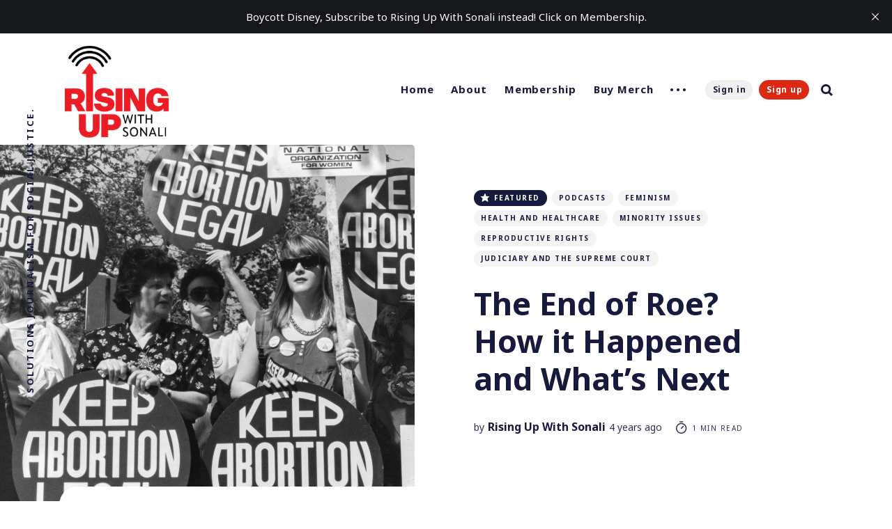

--- FILE ---
content_type: text/html; charset=utf-8
request_url: https://risingupwithsonali.com/the-end-of-roe-how-it-happened-and-whats-next/
body_size: 7665
content:
<!DOCTYPE html>
<html lang="en">
	<head>
		<meta charset="utf-8">
		<meta http-equiv="X-UA-Compatible" content="IE=edge">
		<title>The End of Roe? How it Happened and What’s Next</title>
		<meta name="HandheldFriendly" content="True">
		<meta name="MobileOptimized" content="320">
		<meta name="viewport" content="width=device-width, initial-scale=1">
		<link rel="preconnect" href="https://fonts.googleapis.com"> 
<link rel="preconnect" href="https://fonts.gstatic.com" crossorigin>
<link rel="preload" as="style" href="https://fonts.googleapis.com/css2?family=Noto+Sans:ital,wght@0,400;0,700;1,400;1,700&display=swap">
<link rel="stylesheet" href="https://fonts.googleapis.com/css2?family=Noto+Sans:ital,wght@0,400;0,700;1,400;1,700&display=swap">		<link rel="stylesheet" type="text/css" href="https://risingupwithsonali.com/assets/css/screen.css?v=b73cbaaa92">
		<meta name="description" content="The United States Supreme Court has indicated that it is leaning strongly toward ruling in favor of an abortion ban in Mississippi.">
    <link rel="canonical" href="https://risingupwithsonali.com/the-end-of-roe-how-it-happened-and-whats-next/">
    <meta name="referrer" content="no-referrer-when-downgrade">
    
    <meta property="og:site_name" content="Rising Up With Sonali">
    <meta property="og:type" content="article">
    <meta property="og:title" content="The End of Roe? How it Happened and What’s Next">
    <meta property="og:description" content="https://ia601400.us.archive.org/21/items/2021-12-07-RUWS/2021_12_07_Amy_Littlefield.mp3">
    <meta property="og:url" content="https://risingupwithsonali.com/the-end-of-roe-how-it-happened-and-whats-next/">
    <meta property="og:image" content="https://risingupwithsonali.com/content/images/size/w1200/2021/12/Littlefield_OTS.jpg">
    <meta property="article:published_time" content="2021-12-08T16:12:06.000Z">
    <meta property="article:modified_time" content="2021-12-08T16:12:06.000Z">
    <meta property="article:tag" content="Podcasts">
    <meta property="article:tag" content="Feminism">
    <meta property="article:tag" content="Health and Healthcare">
    <meta property="article:tag" content="Minority Issues">
    <meta property="article:tag" content="Reproductive Rights">
    <meta property="article:tag" content="Judiciary and the Supreme Court">
    
    <meta property="article:publisher" content="https://www.facebook.com/RUWithSonali">
    <meta property="article:author" content="https://www.facebook.com/RUWithSonali">
    <meta name="twitter:card" content="summary_large_image">
    <meta name="twitter:title" content="The End of Roe? How it Happened and What’s Next">
    <meta name="twitter:description" content="The United States Supreme Court has indicated that it is leaning strongly toward ruling in favor of an abortion ban in Mississippi.">
    <meta name="twitter:url" content="https://risingupwithsonali.com/the-end-of-roe-how-it-happened-and-whats-next/">
    <meta name="twitter:image" content="https://risingupwithsonali.com/content/images/size/w1200/2021/12/Littlefield_OTS.jpg">
    <meta name="twitter:label1" content="Written by">
    <meta name="twitter:data1" content="Rising Up With Sonali">
    <meta name="twitter:label2" content="Filed under">
    <meta name="twitter:data2" content="Podcasts, Feminism, Health and Healthcare, Minority Issues, Reproductive Rights, Judiciary and the Supreme Court">
    <meta name="twitter:site" content="@RUWithSonali">
    <meta name="twitter:creator" content="@RUWithSonali">
    <meta property="og:image:width" content="1200">
    <meta property="og:image:height" content="807">
    
    <script type="application/ld+json">
{
    "@context": "https://schema.org",
    "@type": "Article",
    "publisher": {
        "@type": "Organization",
        "name": "Rising Up With Sonali",
        "url": "https://risingupwithsonali.com/",
        "logo": {
            "@type": "ImageObject",
            "url": "https://risingupwithsonali.com/content/images/2025/05/RUWS-logo_final_ruws-logo_red-black-1.png"
        }
    },
    "author": {
        "@type": "Person",
        "name": "Rising Up With Sonali",
        "url": "https://risingupwithsonali.com/author/rising/",
        "sameAs": [
            "https://www.facebook.com/RUWithSonali",
            "https://x.com/RUWithSonali"
        ]
    },
    "headline": "The End of Roe? How it Happened and What’s Next",
    "url": "https://risingupwithsonali.com/the-end-of-roe-how-it-happened-and-whats-next/",
    "datePublished": "2021-12-08T16:12:06.000Z",
    "dateModified": "2021-12-08T16:12:06.000Z",
    "image": {
        "@type": "ImageObject",
        "url": "https://risingupwithsonali.com/content/images/size/w1200/2021/12/Littlefield_OTS.jpg",
        "width": 1200,
        "height": 807
    },
    "keywords": "Podcasts, Feminism, Health and Healthcare, Minority Issues, Reproductive Rights, Judiciary and the Supreme Court",
    "description": "The United States Supreme Court has indicated that it is leaning strongly toward ruling in favor of an abortion ban in Mississippi. ",
    "mainEntityOfPage": "https://risingupwithsonali.com/the-end-of-roe-how-it-happened-and-whats-next/"
}
    </script>

    <meta name="generator" content="Ghost 6.14">
    <link rel="alternate" type="application/rss+xml" title="Rising Up With Sonali" href="https://risingupwithsonali.com/rss/">
    <script defer src="https://cdn.jsdelivr.net/ghost/portal@~2.57/umd/portal.min.js" data-i18n="true" data-ghost="https://risingupwithsonali.com/" data-key="114ed3e2b8888df9869500b7e0" data-api="https://rising-up-with-sonali.ghost.io/ghost/api/content/" data-locale="en" crossorigin="anonymous"></script><style id="gh-members-styles">.gh-post-upgrade-cta-content,
.gh-post-upgrade-cta {
    display: flex;
    flex-direction: column;
    align-items: center;
    font-family: -apple-system, BlinkMacSystemFont, 'Segoe UI', Roboto, Oxygen, Ubuntu, Cantarell, 'Open Sans', 'Helvetica Neue', sans-serif;
    text-align: center;
    width: 100%;
    color: #ffffff;
    font-size: 16px;
}

.gh-post-upgrade-cta-content {
    border-radius: 8px;
    padding: 40px 4vw;
}

.gh-post-upgrade-cta h2 {
    color: #ffffff;
    font-size: 28px;
    letter-spacing: -0.2px;
    margin: 0;
    padding: 0;
}

.gh-post-upgrade-cta p {
    margin: 20px 0 0;
    padding: 0;
}

.gh-post-upgrade-cta small {
    font-size: 16px;
    letter-spacing: -0.2px;
}

.gh-post-upgrade-cta a {
    color: #ffffff;
    cursor: pointer;
    font-weight: 500;
    box-shadow: none;
    text-decoration: underline;
}

.gh-post-upgrade-cta a:hover {
    color: #ffffff;
    opacity: 0.8;
    box-shadow: none;
    text-decoration: underline;
}

.gh-post-upgrade-cta a.gh-btn {
    display: block;
    background: #ffffff;
    text-decoration: none;
    margin: 28px 0 0;
    padding: 8px 18px;
    border-radius: 4px;
    font-size: 16px;
    font-weight: 600;
}

.gh-post-upgrade-cta a.gh-btn:hover {
    opacity: 0.92;
}</style><script async src="https://js.stripe.com/v3/"></script>
    <script defer src="https://cdn.jsdelivr.net/ghost/sodo-search@~1.8/umd/sodo-search.min.js" data-key="114ed3e2b8888df9869500b7e0" data-styles="https://cdn.jsdelivr.net/ghost/sodo-search@~1.8/umd/main.css" data-sodo-search="https://rising-up-with-sonali.ghost.io/" data-locale="en" crossorigin="anonymous"></script>
    <script defer src="https://cdn.jsdelivr.net/ghost/announcement-bar@~1.1/umd/announcement-bar.min.js" data-announcement-bar="https://risingupwithsonali.com/" data-api-url="https://risingupwithsonali.com/members/api/announcement/" crossorigin="anonymous"></script>
    <link href="https://risingupwithsonali.com/webmentions/receive/" rel="webmention">
    <script defer src="/public/cards.min.js?v=b73cbaaa92"></script>
    <link rel="stylesheet" type="text/css" href="/public/cards.min.css?v=b73cbaaa92">
    <script defer src="/public/comment-counts.min.js?v=b73cbaaa92" data-ghost-comments-counts-api="https://risingupwithsonali.com/members/api/comments/counts/"></script>
    <script defer src="/public/member-attribution.min.js?v=b73cbaaa92"></script>
    <script defer src="/public/ghost-stats.min.js?v=b73cbaaa92" data-stringify-payload="false" data-datasource="analytics_events" data-storage="localStorage" data-host="https://risingupwithsonali.com/.ghost/analytics/api/v1/page_hit"  tb_site_uuid="1bf36fd8-2aeb-42a7-b259-d0f4b618a2ad" tb_post_uuid="fe286792-78c7-4e9c-b4bf-378ace0212df" tb_post_type="post" tb_member_uuid="undefined" tb_member_status="undefined"></script><style>:root {--ghost-accent-color: #dc2913;}</style>
    <style>
    .gh-podcast-player-audio {
        display: block;
		margin-top: 0.5em;
        margin-bottom: 0.5em;
        width: 100%;
    }
    
    /* Hide article excerpt */
    .article-excerpt {
    	display: none;
    }
    
    /* Remove extra top margin after removing excerpt */
    .article-byline {
        margin-top: 0;
    }
    /* allow logo to fill space */
    .header-logo .is-logo img {
        max-width: 100%;
        max-height: 147px;
    }
    /* Outpost Plausible - added by Sonali on Nov 3, 2025 */
  <script defer="defer" data-domain="risingupwithsonali.com" src="https://plausible.io/js/script.file-downloads.hash.outbound-links.pageview-props.revenue.tagged-events.js"></script>

<script>window.plausible = window.plausible || function() { (window.plausible.q = window.plausible.q || []).push(arguments) }</script>
  
</style>
    <link rel="preconnect" href="https://fonts.bunny.net"><link rel="stylesheet" href="https://fonts.bunny.net/css?family=old-standard-tt:400,700|noto-serif:400,700"><style>:root {--gh-font-heading: Old Standard TT;--gh-font-body: Noto Serif;}</style>
	</head>
	<body class="post-template tag-podcasts tag-feminism tag-health-and-healthcare tag-minority-issues tag-reproductive-rights tag-judiciary-and-the-supreme-court gh-font-heading-old-standard-tt gh-font-body-noto-serif global-standard-load-more">
		<div class="global-wrap">
			<div class="section-content-wrap">
				<div class="section-header wrap">
	<header class="header-wrap flex">
		<div class="header-logo">
			<div class="is-logo"><a href="https://risingupwithsonali.com"><img src="https://risingupwithsonali.com/content/images/2025/05/RUWS-logo_final_ruws-logo_red-black-1.png" alt="Rising Up With Sonali"></a></div>

		</div>
		<div class="header-nav">
			<nav class="nav-wrap">
				<label for="toggle" class="nav-label hamburger hamburger-minus">
					<span class="hamburger-box">
						<span class="hamburger-inner"></span>
					</span>
				</label>
				<input type="checkbox" id="toggle" class="nav-toggle">
				<ul class="nav-list">
					
<li class="nav-list-item">
	<a href="https://risingupwithsonali.com/" class="nav-link">Home</a>
	<span class="nav-dot"></span>
</li>
<li class="nav-list-item">
	<a href="https://risingupwithsonali.com/about/" class="nav-link">About</a>
	<span class="nav-dot"></span>
</li>
<li class="nav-list-item">
	<a href="https://risingupwithsonali.com/membership/" class="nav-link">Membership</a>
	<span class="nav-dot"></span>
</li>
<li class="nav-list-item">
	<a href="https://risingupwithsonali.com/merch/" class="nav-link">Buy Merch</a>
	<span class="nav-dot"></span>
</li>
<li class="nav-dots">
	<ul class="nav-dots-wrap">
		<li class="nav-list-item">
			<a href="https://risingupwithsonali.com/sponsorship/" class="nav-link">Sponsorship</a>
			<span class="nav-dot"></span>
		</li>
		<li class="nav-list-item">
			<a href="https://risingupwithsonali.com/contact-us-2/" class="nav-link">Contact</a>
			<span class="nav-dot"></span>
		</li>
		<li class="nav-list-item">
			<a href="https://risingupwithsonali.com/topics/" class="nav-link">Topics</a>
			<span class="nav-dot"></span>
		</li>
	</ul>
</li>

					<li class="section-members-login-panel">
	<a class="members-signin" href="https://risingupwithsonali.com/signin/">Sign in</a>
	<a class="members-signup" href="https://risingupwithsonali.com/signup/">Sign up</a>
</li>
					<li class="nav-list-item search-open" data-ghost-search><span>Search</span><svg role="img" viewBox="0 0 24 24" xmlns="http://www.w3.org/2000/svg"><path d="M18.420346,15.5800244 L24,21.1596784 L21.1596784,24 L15.5800244,18.420346 C13.9925104,19.4717887 12.088789,20.0841064 10.0420532,20.0841064 C4.49598037,20.0841064 0,15.5881261 0,10.0420532 C0,4.49598037 4.49598037,0 10.0420532,0 C15.5881261,0 20.0841064,4.49598037 20.0841064,10.0420532 C20.0841064,12.088789 19.4717887,13.9925104 18.420346,15.5800244 Z M10.0420532,16.0672851 C13.3696969,16.0672851 16.0672851,13.3696969 16.0672851,10.0420532 C16.0672851,6.71440951 13.3696969,4.01682129 10.0420532,4.01682129 C6.71440951,4.01682129 4.01682129,6.71440951 4.01682129,10.0420532 C4.01682129,13.3696969 6.71440951,16.0672851 10.0420532,16.0672851 Z"/></svg></li>				</ul>
			</nav>
		</div>
		<div class="blog-description flex">Solutions journalism for social justice. </div>
	</header>
</div>				<article>
	<div class="section-featured is-featured-image">
	<div class="featured-image" style="background-image: url(https://risingupwithsonali.com/content/images/2021/12/Littlefield_OTS.jpg)"></div>
	<div class="featured-wrap flex">
			<div class="featured-content">
				<div class="tags-wrap">
					<span class="featured-label global-tag"><svg role="img" viewBox="0 0 24 24" xmlns="http://www.w3.org/2000/svg"><path d="M22.9712403,8.05987765 L16.2291373,8.05987765 L12.796794,0.459688839 C12.5516266,-0.153229613 11.4483734,-0.153229613 11.0806223,0.459688839 L7.64827899,8.05987765 L0.906176009,8.05987765 C0.538424938,8.05987765 0.170673866,8.30504503 0.0480901758,8.6727961 C-0.0744935148,9.04054717 0.0480901758,9.40829825 0.293257557,9.65346563 L5.31918887,14.3116459 L3.11268244,22.4021694 C2.99009875,22.7699205 3.11268244,23.1376716 3.48043351,23.382839 C3.72560089,23.6280063 4.21593565,23.6280063 4.46110303,23.5054227 L11.9387082,19.2149935 L19.4163133,23.5054227 C19.538897,23.6280063 19.6614807,23.6280063 19.906648,23.6280063 C20.1518154,23.6280063 20.2743991,23.5054227 20.5195665,23.382839 C20.7647339,23.1376716 20.8873176,22.7699205 20.8873176,22.4021694 L18.6808111,14.3116459 L23.7067424,9.65346563 C23.9519098,9.40829825 24.0744935,9.04054717 23.9519098,8.6727961 C23.7067424,8.30504503 23.3389914,8.05987765 22.9712403,8.05987765 Z"/></svg> <span>Featured</span></span>
					<a class="post-tag global-tag" href="/tag/podcasts/">Podcasts</a>
					<a class="post-tag global-tag" href="/tag/feminism/">Feminism</a>
					<a class="post-tag global-tag" href="/tag/health-and-healthcare/">Health and Healthcare</a>
					<a class="post-tag global-tag" href="/tag/minority-issues/">Minority Issues</a>
					<a class="post-tag global-tag" href="/tag/reproductive-rights/">Reproductive Rights</a>
					<a class="post-tag global-tag" href="/tag/judiciary-and-the-supreme-court/">Judiciary and the Supreme Court</a>
				</div>
				<h1 class="white">The End of Roe? How it Happened and What’s Next</h1>
				<div class="item-meta white">
					<span>by</span>
					<a href="/author/rising/">Rising Up With Sonali</a>
					<time datetime="2021-12-08">4 years ago</time>
					<span class="reading-time"><svg role="img" viewBox="0 0 24 24" xmlns="http://www.w3.org/2000/svg"> <path d="M10.1907692,24 C4.5625628,24 0,19.4374372 0,13.8092308 C0,8.18102433 4.5625628,3.61846154 10.1907692,3.61846154 C15.8189757,3.61846154 20.3815385,8.18102433 20.3815385,13.8092308 C20.3815385,19.4374372 15.8189757,24 10.1907692,24 Z M10.1907692,22 C14.7144062,22 18.3815385,18.3328677 18.3815385,13.8092308 C18.3815385,9.28559383 14.7144062,5.61846154 10.1907692,5.61846154 C5.6671323,5.61846154 2,9.28559383 2,13.8092308 C2,18.3328677 5.6671323,22 10.1907692,22 Z" id="Oval"></path><path d="M7.53230769,2.32923077 C6.98002294,2.32923077 6.53230769,1.88151552 6.53230769,1.32923077 C6.53230769,0.776946019 6.98002294,0.329230769 7.53230769,0.329230769 L12.9225711,0.329230769 C13.4748559,0.329230769 13.9225711,0.776946019 13.9225711,1.32923077 C13.9225711,1.88151552 13.4748559,2.32923077 12.9225711,2.32923077 L7.53230769,2.32923077 Z" id="Line-2"></path><path d="M13.2928932,9.29289322 C13.6834175,8.90236893 14.3165825,8.90236893 14.7071068,9.29289322 C15.0976311,9.68341751 15.0976311,10.3165825 14.7071068,10.7071068 L10.897876,14.5163376 C10.5073517,14.9068618 9.87418674,14.9068618 9.48366245,14.5163376 C9.09313816,14.1258133 9.09313816,13.4926483 9.48366245,13.102124 L13.2928932,9.29289322 Z" id="Line"></path></svg> 1 min read</span>
				</div>
		</div>
	</div>
</div>	<div class="section-post wrap">
		<div class="post-wrap  no-access">
			<div class="members-teaser">
				<!--kg-card-begin: html--><div class="gh-podcast-player"><p class="gh-podcast-player-prefix">Listen to story:</p><audio class="gh-podcast-player-audio" preload="none" controls="controls"><source type="audio/mpeg" src="https://ia601400.us.archive.org/21/items/2021-12-07-RUWS/2021_12_07_Amy_Littlefield.mp3"><a href="https://ia601400.us.archive.org/21/items/2021-12-07-RUWS/2021_12_07_Amy_Littlefield.mp3?ref=risingupwithsonali.com">https://ia601400.us.archive.org/21/items/2021-12-07-RUWS/2021_12_07_Amy_Littlefield.mp3</a></audio><p class="gh-podcast-player-details">Download: <a href="https://ia601400.us.archive.org/21/items/2021-12-07-RUWS/2021_12_07_Amy_Littlefield.mp3?ref=risingupwithsonali.com" class="gh-podcast-player-details-download-link" title="mp3" rel="nofollow" download="https://ia601400.us.archive.org/21/items/2021-12-07-RUWS/2021_12_07_Amy_Littlefield.mp3">mp3</a> (Duration: 27:31)</p></div><!--kg-card-end: html--><p>FEATURING AMY LITTLEFIELD - The United States Supreme Court has indicated that it is leaning strongly toward ruling in favor of an abortion ban in Mississippi. Of the six conservative justices on the nation’s highest court, three have been appointed by former President Donald Trump, tipping the balance against reproductive justice. </p><p>In allowing the Mississippi ban to stand, which the majority seems inclined to do, justices will necessarily undermine the constitutional right to an abortion, even as a new Morning Consult/Politico poll showing that a majority of Americans supports the right to an abortion. Troublingly, that same poll found that few Americans have heard of the serious threat to the Roe V. Wade precedent. </p>
			</div>
			<div class="members-cta members-cta-white">
	<h2 class="members-cta-title members-cta-white">This post is for subscribers only</h2>
	<p>Subscribe now for free to watch the video of this interview (You can upgrade later to a paid membership to unlock exclusive content).</p>
	<a class="members-cta-button global-button" href="https://risingupwithsonali.com/signup/">Sign up now</a>
	<small>Already have an account? <a class="members-cta-white" href="https://risingupwithsonali.com/signin/">Sign in</a></small>
</div>
		</div>
		<div class="post-meta">
			<div class="post-share">
	<a class="twitter" href="https://twitter.com/intent/tweet?text=The%20End%20of%20Roe%3F%20How%20it%20Happened%20and%20What%E2%80%99s%20Next&amp;url=https://risingupwithsonali.com/the-end-of-roe-how-it-happened-and-whats-next/" target="_blank" rel="noopener"><svg class="global-svg" role="img" viewBox="0 0 24 24" xmlns="http://www.w3.org/2000/svg"><path d="M23.954 4.569c-.885.389-1.83.654-2.825.775 1.014-.611 1.794-1.574 2.163-2.723-.951.555-2.005.959-3.127 1.184-.896-.959-2.173-1.559-3.591-1.559-2.717 0-4.92 2.203-4.92 4.917 0 .39.045.765.127 1.124C7.691 8.094 4.066 6.13 1.64 3.161c-.427.722-.666 1.561-.666 2.475 0 1.71.87 3.213 2.188 4.096-.807-.026-1.566-.248-2.228-.616v.061c0 2.385 1.693 4.374 3.946 4.827-.413.111-.849.171-1.296.171-.314 0-.615-.03-.916-.086.631 1.953 2.445 3.377 4.604 3.417-1.68 1.319-3.809 2.105-6.102 2.105-.39 0-.779-.023-1.17-.067 2.189 1.394 4.768 2.209 7.557 2.209 9.054 0 13.999-7.496 13.999-13.986 0-.209 0-.42-.015-.63.961-.689 1.8-1.56 2.46-2.548l-.047-.02z"/></svg></a>
	<a class="facebook" href="https://www.facebook.com/sharer/sharer.php?u=https://risingupwithsonali.com/the-end-of-roe-how-it-happened-and-whats-next/" target="_blank" rel="noopener"><svg class="global-svg" role="img" viewBox="0 0 24 24" xmlns="http://www.w3.org/2000/svg"><path d="M23.9981 11.9991C23.9981 5.37216 18.626 0 11.9991 0C5.37216 0 0 5.37216 0 11.9991C0 17.9882 4.38789 22.9522 10.1242 23.8524V15.4676H7.07758V11.9991H10.1242V9.35553C10.1242 6.34826 11.9156 4.68714 14.6564 4.68714C15.9692 4.68714 17.3424 4.92149 17.3424 4.92149V7.87439H15.8294C14.3388 7.87439 13.8739 8.79933 13.8739 9.74824V11.9991H17.2018L16.6698 15.4676H13.8739V23.8524C19.6103 22.9522 23.9981 17.9882 23.9981 11.9991Z"/></svg></a>
	<a href="javascript:" class="copy" id="copy" data-clipboard-target="#link-value"><svg role="img" viewBox="0 0 24 24" xmlns="http://www.w3.org/2000/svg"><path d="M20.33 13.04h-4.155v4.154h-2.078v-4.155H9.942v-2.077h4.155V6.806h2.078v4.156h4.154v2.077zM8.902 18.58a6.582 6.582 0 0 1 0-13.162c.068 0 .135.007.202.009a8.874 8.874 0 0 0-.001 13.144c-.067 0-.133.009-.2.009zm6.194-15.484a8.876 8.876 0 0 0-3.087.56A8.904 8.904 0 0 0 0 12a8.903 8.903 0 0 0 8.903 8.905 8.893 8.893 0 0 0 3.103-.563 8.854 8.854 0 0 0 3.09.563A8.903 8.903 0 0 0 24 12a8.904 8.904 0 0 0-8.903-8.903z"/></svg></a>
	<span class="copy-popup">The link has been copied!</span>
	<input type="text" value="https://risingupwithsonali.com/the-end-of-roe-how-it-happened-and-whats-next/" id="link-value">
</div>		</div>
	</div>
</article>
<aside class="section-prev-next">
    <div class="prev-next-wrap">
        <a href="/a-world-without-police-how-strong-communities-make-cops-obsolete/" class="prev-post post tag-podcasts tag-blm tag-featured-book tag-minority-issues tag-police-violence tag-racism-and-discrimination featured is-image">
            <div class="prev-next-image" style="background-image: url(https://risingupwithsonali.com/content/images/2021/12/Maher_book2.jpg)"></div>
            <section class="prev-next-title">
                <h5>Newer Post</h5>
                <h3>A World Without Police: How Strong Communities Make Cops Obsolete</h3>
            </section>
        </a>
        <a href="/georgias-gop-redraws-district-lines-to-favor-itself/" class="next-post post tag-podcasts tag-elections-democracy tag-local-government-politics tag-us-government-politics featured is-image">
            <div class="prev-next-image" style="background-image: url(https://risingupwithsonali.com/content/images/2021/12/Aunna_Dennis_OTS.jpg)"></div>
            <section class="prev-next-title">
                <h5>Older Post</h5>
                <h3>Georgia’s GOP Redraws District Lines to Favor Itself</h3>
            </section>
        </a>
    </div>
</aside><div class="section-comments">
</div>

			</div>
			<footer class="section-footer">
	<div class="footer-wrap wrap flex">
		<div class="footer-logo flex">
			<a class="is-logo" href="https://risingupwithsonali.com"><img src="https://risingupwithsonali.com/content/images/2025/05/RUWS-logo_final_ruws-logo_red-black-1.png" alt="Rising Up With Sonali"></a>
		</div>
		<div class="footer-nav">
			<ul class="nav-list">
				



<li class="nav-list-item">
	<a href="https://risingupwithsonali.com/privacy/" class="nav-link">Data &amp; privacy</a>
	<span class="nav-dot"></span>
</li>
<li class="nav-list-item">
	<a href="https://instagram.com/RUWithSonali" class="nav-link">Instagram</a>
	<span class="nav-dot"></span>
</li>
<li class="nav-list-item">
	<a href="https://Facebook.com/RUWithSonali" class="nav-link">Facebook</a>
	<span class="nav-dot"></span>
</li>
<li class="nav-list-item">
	<a href="https://tiktok.com/@SonaliKolhatkar" class="nav-link">TikTok</a>
	<span class="nav-dot"></span>
</li>

			</ul>
		</div>
		<div class="footer-social-links flex">
			<a href="https://www.facebook.com/RUWithSonali" aria-label="link Facebook"><svg class="global-svg" role="img" viewBox="0 0 24 24" xmlns="http://www.w3.org/2000/svg"><path d="M23.9981 11.9991C23.9981 5.37216 18.626 0 11.9991 0C5.37216 0 0 5.37216 0 11.9991C0 17.9882 4.38789 22.9522 10.1242 23.8524V15.4676H7.07758V11.9991H10.1242V9.35553C10.1242 6.34826 11.9156 4.68714 14.6564 4.68714C15.9692 4.68714 17.3424 4.92149 17.3424 4.92149V7.87439H15.8294C14.3388 7.87439 13.8739 8.79933 13.8739 9.74824V11.9991H17.2018L16.6698 15.4676H13.8739V23.8524C19.6103 22.9522 23.9981 17.9882 23.9981 11.9991Z"/></svg></a>
			<a href="https://x.com/RUWithSonali" aria-label="link Twitter"><svg class="global-svg" role="img" viewBox="0 0 24 24" xmlns="http://www.w3.org/2000/svg"><path d="M23.954 4.569c-.885.389-1.83.654-2.825.775 1.014-.611 1.794-1.574 2.163-2.723-.951.555-2.005.959-3.127 1.184-.896-.959-2.173-1.559-3.591-1.559-2.717 0-4.92 2.203-4.92 4.917 0 .39.045.765.127 1.124C7.691 8.094 4.066 6.13 1.64 3.161c-.427.722-.666 1.561-.666 2.475 0 1.71.87 3.213 2.188 4.096-.807-.026-1.566-.248-2.228-.616v.061c0 2.385 1.693 4.374 3.946 4.827-.413.111-.849.171-1.296.171-.314 0-.615-.03-.916-.086.631 1.953 2.445 3.377 4.604 3.417-1.68 1.319-3.809 2.105-6.102 2.105-.39 0-.779-.023-1.17-.067 2.189 1.394 4.768 2.209 7.557 2.209 9.054 0 13.999-7.496 13.999-13.986 0-.209 0-.42-.015-.63.961-.689 1.8-1.56 2.46-2.548l-.047-.02z"/></svg></a>
			

		</div>
	</div>
	<div class="footer-copyright">
		&copy; 2026 <a href="https://risingupwithsonali.com">Rising Up With Sonali</a>.
		All Right Reserved. Published with <a href="https://ghost.org" target="_blank" rel="noopener noreferrer">Ghost</a> & <a href="https://fueko.net" target="_blank" rel="noopener">Nurui</a>.
	</div>
</footer>		</div>
		<div id="notifications" class="global-notification">
	<div class="subscribe">You’ve successfully subscribed to Rising Up With Sonali</div>
	<div class="signin">Welcome back! You’ve successfully signed in.</div>
	<div class="signup">Great! You’ve successfully signed up.</div>
	<div class="update-email">Success! Your email is updated.</div>
	<div class="expired">Your link has expired</div>
	<div class="checkout-success">Success! Check your email for magic link to sign-in.</div>
</div>
				<script src="https://risingupwithsonali.com/assets/js/post.js?v=b73cbaaa92"></script>
		<script src="https://risingupwithsonali.com/assets/js/global.js?v=b73cbaaa92"></script>
		<script src="https://risingupwithsonali.com/assets/js/ityped.js?v=b73cbaaa92"></script>
		
		<script>
!function(){"use strict";const p=new URLSearchParams(window.location.search),isAction=p.has("action"),isStripe=p.has("stripe"),success=p.get("success"),action=p.get("action"),stripe=p.get("stripe"),n=document.getElementById("notifications"),a="is-subscribe",b="is-signin",c="is-signup",f="is-update-email",d="is-expired",e="is-checkout-success";p&&(isAction&&(action=="subscribe"&&success=="true"&&n.classList.add(a),action=="signup-paid"&&success=="true"&&n.classList.add(a),action=="signin"&&success=="true"&&n.classList.add(b),action=="signup"&&success=="true"&&n.classList.add(c),action=="updateEmail"&&success=="true"&&n.classList.add(f),success=="false"&&n.classList.add(d)),isStripe&&stripe=="success"&&n.classList.add(e),(isAction||isStripe)&&setTimeout(function(){window.history.replaceState(null,null,window.location.pathname),n.classList.remove(a,b,c,d,e,f)},5000))}();
</script>

		
		
	</body>
</html>

--- FILE ---
content_type: text/css; charset=UTF-8
request_url: https://risingupwithsonali.com/assets/css/screen.css?v=b73cbaaa92
body_size: 17818
content:
/* //////////////////////////////////////////////////////////////////////////

   Nurui 4.1.1

   //////////////////////////////////////////////////////////////////////////
    
   I. Customize
   |
   ├─ Fonts
   ├─ Border radius
   ├─ Color of details
   ├─ Gradients
   ├─ Gradients for pricing tables
   ├─ Light version
   ├─ Dark version
   └─ Hiding 'Portal' notifications

   II. 3rd party scripts
   |
   ├─ Normalize.css
   ├─ hamburgers
   └─ Flickity, lightense-images.js, reframe.js

   III. Theme
   |
   ├─ 1.Global
   ├─ 2.Header
   ├─ 3.Navigation
   ├─ 4.Members
   ├─ 5.Slider & Post header
   ├─ 6.Loop
   ├─ 7.Post
   ├─ 8.Post Authors
   ├─ 9.Authors & Tags page
   ├─ 10.Prev/Next post
   ├─ 11.Author & Tag page
   ├─ 12.Subscribe form
   ├─ 13.Footer
   ├─ 14.Comments
   ├─ 15.Search
   ├─ 16.Search & Custom pages
   ├─ 17.Error page
   ├─ 18.Contact page
   ├─ 19.Membership & Account page
   └─ 20.Colors

   
   //////////////////////////////////////////////////////////////////////////

   I. Customize

   ////////////////////////////////////////////////////////////////////////// */

/* Fonts
   –––––––––––––––––––––––––––––––––––––––––––––––––––– */
:root {
   --font-family-primary: 'Noto Sans', sans-serif;
   --font-weight-primary-regular: 400;
   --font-weight-primary-bold: 700;


   /* Border radius
   –––––––––––––––––––––––––––––––––––––––––––––––––––– */
   --border-radius-primary: 26px;
   --border-radius-secondary: 5px;


   /* Color of details
   –––––––––––––––––––––––––––––––––––––––––––––––––––– */
   --ghost-accent-color: #2821fc;


   /* Gradients
   –––––––––––––––––––––––––––––––––––––––––––––––––––– */

   /* Violet */
   --gradient-violet-start: #b53cff;
   --gradient-violet-end: #f952ff;

   /* Green */
   --gradient-green-start: #23bd38;
   --gradient-green-end: #41eba9;

   /* Red */
   --gradient-red-start:  #f857a6;
   --gradient-red-end: #ff5858;

   /* Orange */
   --gradient-orange-start: #e77842;
   --gradient-orange-end: #f7c068;

   /* Yellow */
   --gradient-yellow-start: #ffb040;
   --gradient-yellow-end: #ffd62e;

   /* Blue */
   --gradient-blue-start: #327ae7;
   --gradient-blue-end: #6bd0ff;


   /* Gradients for pricing tables
   –––––––––––––––––––––––––––––––––––––––––––––––––––– */

   /* Free */
   --gradient-free-start: #23bd38;
   --gradient-free-end: #41eba9;

   /* Paid */
   --gradient-paid-start: #e77842;
   --gradient-paid-end: #f7c068;


/* Light version
   –––––––––––––––––––––––––––––––––––––––––––––––––––– */
   --color-font: #161b3d;
   --color-font-button: #161b3d;
   --color-alert-red: #f74856;
   --color-alert-orange: #ff970d;
   --color-body: #fff;
   --color-featured-label: #fff;
   --color-featured-label-mobile: #161b3d;
   --color-search-icon: #161b3d;
   --color-underline-link: #dde0e0;
   --color-table-border: #dde0e0; 
   --color-figcaption: #5b6572;
   --color-hover-dot: #d3d5dc; 
   --color-bg-textarea: #f2f3f7;
   --color-bg-code: #f1f4f4;
   --color-bg-tag: #f4f4f4;
   --color-bg-featured-label: #161b3d;
   --color-bg-featured-label-mobile: #f4f4f4;
   --color-bg-elements: #f7f7f7;
   --color-bg-button-membership: #e2e5ed;
   --color-bg-notification-success: #23bd38;
   --color-bg-notification-false: #f74856;
   --color-elements-one: #f0f0f0;
   --color-elements-two: #e2e5ed;
   --color-elements-white: #fff;

   /* Default item gradient background */
   --gradient-gray-start: #e2e5ed;
   --gradient-gray-end: #f1f4f4;
}

/* Dark version
   –––––––––––––––––––––––––––––––––––––––––––––––––––– */
.dark-mode {

   --color-font: #fff;
   --color-font-button: #0b0b0b;
   --color-alert-red: #f74856;
   --color-alert-orange: #ff970d;
   --color-body: #222327;
   --color-featured-label: #1a1a1a;
   --color-featured-label-mobile: #222327;
   --color-search-icon: #717171;
   --color-underline-link: #414242;
   --color-table-border: #414242;
   --color-figcaption: #c3c6c7;
   --color-hover-dot: #717171;
   --color-bg-textarea: #28292e;
   --color-bg-code: #32343a;
   --color-bg-tag: #414242;
   --color-bg-featured-label: #fff;
   --color-bg-featured-label-mobile: #f4f4f4;
   --color-bg-elements: #28292e;
   --color-bg-button-membership: #e2e5ed;
   --color-elements-one: #414242;
   --color-elements-two: #717171;
   --color-elements-white: #fff;

   /* Default item gradient background */
   --gradient-gray-start: #2b2d32;
   --gradient-gray-end: #32343a;
}

/* Automatic dark version [duplicate dark version]
   –––––––––––––––––––––––––––––––––––––––––––––––––––– */
@media (prefers-color-scheme: dark) {
   .auto-dark-mode {
      --color-font: #fff;
      --color-font-button: #0b0b0b;
      --color-alert-red: #f74856;
      --color-alert-orange: #ff970d;
      --color-body: #222327;
      --color-featured-label: #1a1a1a;
      --color-featured-label-mobile: #222327;
      --color-search-icon: #717171;
      --color-underline-link: #414242;
      --color-table-border: #414242;
      --color-figcaption: #c3c6c7;
      --color-hover-dot: #717171;
      --color-bg-textarea: #28292e;
      --color-bg-code: #32343a;
      --color-bg-tag: #414242;
      --color-bg-featured-label: #fff;
      --color-bg-featured-label-mobile: #f4f4f4;
      --color-bg-elements: #28292e;
      --color-bg-button-membership: #e2e5ed;
      --color-elements-one: #414242;
      --color-elements-two: #717171;
      --color-elements-white: #fff;

      /* Default item gradient background */
      --gradient-gray-start: #2b2d32;
      --gradient-gray-end: #32343a;
   }

}

/* Hiding 'Portal' notifications
   –––––––––––––––––––––––––––––––––––––––––––––––––––– */
iframe[title="portal-notification"] {
   display: none;
}

/* //////////////////////////////////////////////////////////////////////////

   II. 3rd party scripts

   ////////////////////////////////////////////////////////////////////////// */

/* Normalize.css
   –––––––––––––––––––––––––––––––––––––––––––––––––––– 
   Version : 8.0.1
   Website : necolas.github.io/normalize.css
   Repo    : github.com/necolas/normalize.css
   Author  : Nicolas Gallagher
   License : MIT
   –––––––––––––––––––––––––––––––––––––––––––––––––––– */
html{line-height:1.15;-webkit-text-size-adjust:100%}body{margin:0}main{display:block}h1{font-size:2em;margin:.67em 0}hr{overflow:visible;box-sizing:content-box;height:0}pre{font-family:monospace,monospace;font-size:1em}a{background-color:transparent}abbr[title]{text-decoration:underline;text-decoration:underline dotted;border-bottom:none}b,strong{font-weight:bolder}code,kbd,samp{font-family:monospace,monospace;font-size:1em}small{font-size:80%}sub,sup{font-size:75%;line-height:0;position:relative;vertical-align:baseline}sub{bottom:-.25em}sup{top:-.5em}img{border-style:none}button,input,optgroup,select,textarea{font-family:inherit;font-size:100%;line-height:1.15;margin:0}button,input{overflow:visible}button,select{text-transform:none}button,[type='button'],[type='reset'],[type='submit']{-webkit-appearance:button}button::-moz-focus-inner,[type='button']::-moz-focus-inner,[type='reset']::-moz-focus-inner,[type='submit']::-moz-focus-inner{padding:0;border-style:none}button:-moz-focusring,[type='button']:-moz-focusring,[type='reset']:-moz-focusring,[type='submit']:-moz-focusring{outline:1px dotted ButtonText}fieldset{padding:.35em .75em .625em}legend{display:table;box-sizing:border-box;max-width:100%;padding:0;white-space:normal;color:inherit}progress{vertical-align:baseline}textarea{overflow:auto}[type='checkbox'],[type='radio']{box-sizing:border-box;padding:0}[type='number']::-webkit-inner-spin-button,[type='number']::-webkit-outer-spin-button{height:auto}[type='search']{outline-offset:-2px;-webkit-appearance:textfield}[type='search']::-webkit-search-decoration{-webkit-appearance:none}::-webkit-file-upload-button{font:inherit;-webkit-appearance:button}details{display:block}summary{display:list-item}template{display:none}[hidden]{display:none}

/* hamburgers [with modifications]
   –––––––––––––––––––––––––––––––––––––––––––––––––––– 
   Version : 1.1.3
   Website : https://jonsuh.com/hamburgers/
   Repo    : https://github.com/jonsuh/hamburgers
   Author  : Jonathan Suh
   License : MIT
   –––––––––––––––––––––––––––––––––––––––––––––––––––– */
.hamburger{font:inherit;display:inline-block;overflow:visible;margin:0;padding:10px 15px 0 0;cursor:pointer;text-transform:none;color:inherit;border:0;background-color:transparent}.hamburger-box{position:relative;display:inline-block;width:30px;height:24px}.hamburger-inner{top:50%;display:block;margin-top:-2px}.hamburger-inner,.hamburger-inner::before,.hamburger-inner::after{position:absolute;width:30px;height:4px;background-color:var(--color-font)}.hamburger-inner::before,.hamburger-inner::after{display:block;content:''}.hamburger-inner::before{top:-10px}.hamburger-inner::after{bottom:-10px}.hamburger-minus .hamburger-inner::before,.hamburger-minus .hamburger-inner::after{transition:bottom .08s 0s ease-out,top .08s 0s ease-out,opacity 0s linear}.hamburger-minus.is-active .hamburger-inner::before,.hamburger-minus.is-active .hamburger-inner::after{transition:bottom .08s ease-out,top .08s ease-out,opacity 0s .08s linear;opacity:0}.hamburger-minus.is-active .hamburger-inner::before{top:0}.hamburger-minus.is-active .hamburger-inner::after{bottom:0}

/* Custom settings for Flickity, lightense-images.js, reframe.js
   –––––––––––––––––––––––––––––––––––––––––––––––––––– */
.flickity-enabled{position:relative}.flickity-enabled:focus{outline:none}.flickity-viewport{position:relative;overflow:hidden;height:100%}.flickity-slider{position:absolute;width:100%;height:100%}.flickity-enabled.is-draggable{-webkit-user-select:none;-moz-user-select:none;-ms-user-select:none;user-select:none;-webkit-tap-highlight-color:transparent;tap-highlight-color:transparent}.flickity-enabled.is-draggable .flickity-viewport{cursor:move;cursor:-webkit-grab;cursor:grab}.flickity-enabled.is-draggable .flickity-viewport.is-pointer-down{cursor:-webkit-grabbing;cursor:grabbing}.lightense-wrap img{border-radius:0!important}.lightense-backdrop{background-color:var(--color-body)!important;-webkit-backdrop-filter:initial!important;backdrop-filter:initial!important}.lightense-wrap ~ br,.lightense-wrap ~ small{display:none}.js-reframe{margin-bottom:30px}.kg-embed-card .js-reframe{margin-bottom:0}

/* //////////////////////////////////////////////////////////////////////////

   III. Theme

   ////////////////////////////////////////////////////////////////////////// */

/* --------------------------------------------------------------------------
   1.Global
   -------------------------------------------------------------------------- */

/* Base Styles
   –––––––––––––––––––––––––––––––––––––––––––––––––––– */
html,
body {
   height: 100%;
   max-height: 100%;
   -webkit-font-smoothing: antialiased;
   -moz-osx-font-smoothing: grayscale;
   -webkit-tap-highlight-color: rgba(0, 0, 0, 0);
}

body {
   font-family: var(--font-family-primary);
   font-size: 18px;
   font-weight: var(--font-weight-primary-regular);
   line-height: 1.5;
   word-wrap: break-word;
   word-break: break-word;
   color: var(--color-font);
   background-color: var(--color-body);
}

/* Typography
   –––––––––––––––––––––––––––––––––––––––––––––––––– */
h1,h2,h3,h4,h5,h6 {
   font-weight: var(--font-weight-primary-bold);
   line-height: 1.4;
   margin: 5px 0 25px;
}

h1 { font-size: 50px }
h2 { font-size: 40px }
h3 { font-size: 30px }
h4 { font-size: 25px }
h5 { font-size: 20px }
h6 { font-size: 17px }

/* Global Links
   –––––––––––––––––––––––––––––––––––––––––––––––––––– */
a,
a:hover,
a:focus {
   text-decoration: none;
   color: var(--color-font);
   outline: 0;
}

/* Global Flexbox
   –––––––––––––––––––––––––––––––––––––––––––––––––––– */
.flex {
   display: flex;
   flex-wrap: wrap;
}

/* Global Tags
   –––––––––––––––––––––––––––––––––––––––––––––––––––– */
.global-tag {
   font-size: 10px;
   font-weight: var(--font-weight-primary-bold);
   display: inline-block;
   margin: 0 2px 1px 0;
   padding: 4px 10px;
   transition: all .15s ease;
   letter-spacing: 1.5px;
   text-transform: uppercase;
   border-radius: 20px;
}

/* Global Button
   –––––––––––––––––––––––––––––––––––––––––––––––––––– */
.global-button {
   font-size: 14px;
   font-weight: var(--font-weight-primary-bold);
   line-height: 1.15;
   display: inline-block;
   box-sizing: border-box;
   height: auto;
   margin: 5px 0 0 0;
   padding: 25px 27px;
   cursor: pointer;
   transition: all .15s ease;
   text-decoration: none;
   letter-spacing: 2px;
   color: var(--color-font-button);
   border: none !important;
   border-radius: 50px;
   outline: 0;
   background-color: var(--color-elements-two);
}

br + .global-button {
   margin-top: 25px;
}

.global-button:hover {
   color: var(--color-elements-white);
   border-color: var(--ghost-accent-color);
   background-color: var(--ghost-accent-color);
}

/* Members — Notifications
   –––––––––––––––––––––––––––––––––––––––––––––––––––– */
.global-notification div {
   font-size: 15px;
   font-weight: var(--font-weight-primary-bold);
   position: fixed;
   z-index: 999;
   top: 0;
   right: 0;
   left: 0;
   display: none;
   visibility: hidden;
   padding: 12px 20px;
   transform: translateY(-130%);
   -webkit-animation: slideDownNotification 5s cubic-bezier(.19, 1, .22, 1) forwards;
   animation: slideDownNotification 5s cubic-bezier(.19, 1, .22, 1) forwards;
   text-align: center;
   color: var(--color-elements-white);
   background-color: var(--color-bg-notification-success);
}

.global-notification .expired {
   background-color: var(--color-bg-notification-false);
}

.global-notification.is-subscribe .subscribe,
.global-notification.is-signin .signin,
.global-notification.is-signup .signup,
.global-notification.is-update-email .update-email,
.global-notification.is-expired .expired,
.global-notification.is-checkout-success .checkout-success {
   display: block;
}

@-webkit-keyframes slideDownNotification {
   15% { transform: translateY(0) }
   85% { transform: translateY(0) }
   100% { visibility: visible }
}

@keyframes slideDownNotification {
   15% { transform: translateY(0) }
   85% { transform: translateY(0) }
   100% { visibility: visible }
}

/* Sticky Footer
   –––––––––––––––––––––––––––––––––––––––––––––––––––– */
.global-wrap {
   display: flex;
   flex-direction: column;
   height: 100%;
}

.section-content-wrap {
   flex: 1 0 auto;
}

.section-footer {
   flex-shrink: 0;
}

/* Wrap
   –––––––––––––––––––––––––––––––––––––––––––––––––––– */
.wrap {
   max-width: 1200px;
   margin: 0 auto;
}

/* RWD — Global
   –––––––––––––––––––––––––––––––––––––––––––––––––––– */
@media (max-width:479px) {
   h1,h2,h3,h4,h5,h6 { margin: 3px 0 20px }
   h1 { font-size: 37px }
   h2 { font-size: 31px }
   h3 { font-size: 25px }
   h4 { font-size: 20px }
   h5 { font-size: 15px }
   h6 { font-size: 12px }

   .global-button {
      padding: 20px 23px;
   }

   .wrap {
      width: 100%;
      margin: 0;
   }

}

@media (min-width:480px) and (max-width:767px) {
   h1,h2,h3,h4,h5,h6 { margin: 3px 0 20px }
   h1 { font-size: 45px }
   h2 { font-size: 35px }
   h3 { font-size: 27px }
   h4 { font-size: 22px }
   h5 { font-size: 17px }
   h6 { font-size: 14px }
}

@media (min-width:480px) and (max-width:1399px) {
   .wrap {
      width: calc(100% - 85px - 85px);
   }

}

/* Fixed sub-pixel rendering */
@media (min-width:1025px) {
   .item-wrap article,
   .author-wrap,
   .post-wrap .kg-bookmark-container,
   .page-author-wrap,
   .page-tag-wrap,
   .membership-card {
      will-change: transform;
   }

   /* Safari */
   _:lang(x)+_:-webkit-full-screen-document,
   .item-wrap article,
   .author-wrap,
   .post-wrap .kg-bookmark-container,
   .page-author-wrap,
   .page-tag-wrap,
   .membership-card {
      will-change: auto;
   }

}

@media (min-width:1921px) {
   .global-wrap {
      max-width: 1920px;
      margin: 0 auto;
   }

   .search-opened .global-wrap {
      position: initial !important;
   }

}

/* --------------------------------------------------------------------------
   2.Header
   -------------------------------------------------------------------------- */
.header-wrap {
   align-items: center;
   flex-wrap: nowrap;
   min-height: 160px;
   padding: 0;
}

.header-logo {
   line-height: initial;
   flex: 0 1 250px;
   box-sizing: border-box;
   padding: 0 20px 0 0;
}

.header-nav {
   flex: 0 0 calc(100% - 250px);
   text-align: right;
}

.header-logo h1 {
   font-size: initial;
   line-height: initial;
   margin: initial;
}

.header-logo .is-logo {
   line-height: 0;
}

.header-logo .is-logo img {
   max-width: 100%;
   max-height: 50px;
}

.header-logo .no-logo {
   font-size: 40px;
   font-weight: var(--font-weight-primary-bold);
   line-height: .9;
   margin: 0;
   padding: 0;
}

/* Description
   –––––––––––––––––––––––––––––––––––––––––––––––––––– */
.blog-description {
   font-size: 13px;
   font-weight: var(--font-weight-primary-bold);
   position: fixed;
   z-index: 999;
   top: 0;
   bottom: 0;
   left: 0;
   align-items: center;
   justify-content: center;
   max-width: 90vh;
   height: 86px;
   margin: auto;
   transform: rotate(-90deg) translate(-50%, 50%);
   transform-origin: 0 50%;
   text-align: center;
   letter-spacing: 2.5px;
   text-transform: uppercase;
   color: var(--color-font);
}

/* RWD — Header
   –––––––––––––––––––––––––––––––––––––––––––––––––––– */
@media (max-width:479px) {
   .section-header {
      width: calc(100% - 30px - 30px);
      margin: 0 auto;
   }

   .header-wrap {
      min-height: 100px;
   }

   .header-logo .is-logo img {
      max-height: 40px;
   }

   .header-logo .no-logo {
      font-size: 25px;
   }

   .blog-description {
      visibility: hidden;
   }

}

/* --------------------------------------------------------------------------
   3.Navigation
   -------------------------------------------------------------------------- */
.nav-wrap {
   font-size: 15px;
   font-weight: var(--font-weight-primary-bold);
   position: relative;
   width: auto;
   padding: 0;
   letter-spacing: .9px;
}

.nav-wrap > .nav-label {
   display: none;
}

.nav-wrap > .nav-list {
   display: block;
}

.nav-wrap > .nav-list > .nav-list-item {
   position: relative;
   display: inline-block;
   background-color: transparent;
}

.nav-wrap input[type='checkbox'] {
   display: none;
}

.nav-list {
   z-index: 999;
   min-width: 150px;
   margin: 0;
   padding: 0;
   list-style: none;
}

.nav-list,
[id^='toggle'] {
   display: none;
}

.nav-list-item {
   margin: 0;
}

.nav-list-item,
[id^='toggle']:checked + .nav-list {
   position: absolute;
   right: 0;
   display: block;
   border-radius: var(--border-radius-primary);
   background-color: var(--color-bg-elements);
}

.nav-link {
   line-height: .5;
   display: block;
   margin: 0;
   padding: 10px;
   text-decoration: none;
}

/* Dot
   –––––––––––––––––––––––––––––––––––––––––––––––––––– */
.nav-dot {
   position: absolute;
   top: 1px;
   right: 2px;
   width: 7px;
   height: 7px;
   transition: all .25s ease;
   border-radius: 50%;
}

.nav-dot.nav-dot-current,
.nav-link:active ~ .nav-dot {
   background-color: var(--ghost-accent-color) !important;
}

.nav-link:hover ~ .nav-dot {
   background-color: var(--color-hover-dot);
}

/* RWD — Navigation
   –––––––––––––––––––––––––––––––––––––––––––––––––––– */
@media (max-width:479px) {
   .nav-list {
      margin: 20px -15px 0 0;
   }

}

@media (min-width:480px) and (max-width:1023px) {
   .nav-list {
      margin: 20px 0 0 0;
   }

}

@media (max-width:1023px) {
   .nav-list {
      min-width: 170px;
      padding: 20px 20px 30px 0;
      word-break: initial;
   }

   .nav-wrap > .nav-label {
      display: block;
   }

   .nav-wrap > .nav-list {
      display: none;
   }

   .nav-wrap > .nav-list > .nav-list-item {
      position: relative;
      display: block;
   }

   .nav-link {
      line-height: 1;
      padding: 10px 10px 10px 30px;
   }

   .header-wrap .nav-dot {
      top: 4px;
   }

}

@media (min-width:1024px) and (max-width:1199px) {
   .nav-wrap {
      font-size: 13px;
   }

   .nav-link {
      padding: 8px;
   }

   .nav-wrap .nav-dot {
      top: -1px;
      right: 0;
   }

}

/* RWD — "Three" dots navigation
   –––––––––––––––––––––––––––––––––––––––––––––––––––– */
@media (max-width:1023px) {
   .nav-dots,
   .nav-dots-wrap {
      margin: 0;
      padding: 0;
   }

   .nav-dots-wrap .nav-list-item {
      font-size: 15px;
      position: relative;
      letter-spacing: .9px;
   }

}

@media (min-width:1024px) {
   .nav-dots {
      display: inline-block;
      box-sizing: border-box;
      margin: 0;
      padding: 0 7px 0 0;
      cursor: pointer;
      -webkit-user-select: none;
      -moz-user-select: none;
      -ms-user-select: none;
      user-select: none;
      pointer-events: none;
   }

   .nav-dots::before {
      display: block;
      width: 35px;
      content: '•••';
      letter-spacing: 3px;
      pointer-events: auto;
   }

   .nav-dots .nav-dots-wrap {
      font-size: 15px;
      font-weight: var(--font-weight-primary-bold);
      position: absolute;
      z-index: 999;
      top: 40px;
      display: none;
      min-width: 140px;
      margin: 0;
      padding: 20px 10px 15px;
      list-style: none;
      transform: translateX(calc(-100% + 50px));
      word-break: normal;
      border-radius: var(--border-radius-secondary);
      background-color: var(--color-bg-elements);
   }

   .nav-dots.is-active .nav-dots-wrap {
      display: block;
   }

   .nav-dots .nav-list-item {
      position: relative;
      display: block;
      pointer-events: auto;
      background-color: transparent;
   }

   .nav-dots li {
      display: inline-block;
      padding: 0 0 6px;
   }

   .nav-dots a {
      line-height: 1.4;
      display: inline-block;
      margin: 0 7px;
      padding: 2px;
      text-decoration: none;
   }

}

/* --------------------------------------------------------------------------
   4.Members
   -------------------------------------------------------------------------- */

/* Login section
   –––––––––––––––––––––––––––––––––––––––––––––––––––– */
.section-members-login-panel {
   display: inline-block;
   margin: 0;
   padding: 0 5px 0 10px;
}

.members-signin,
.members-signup,
.members-signout,
.members-account {
   font-size: 12px;
   font-weight: var(--font-weight-primary-bold);
   line-height: 1;
   position: relative;
   top: -1px;
   margin: 0 2px;
   padding: 5px 9px 6px 11px;
   transition: background-color .15s ease;
   text-decoration: none;
   border-radius: 50px;
   outline: none;
}

.members-signin,
.members-signout,
.members-account {
   background-color: var(--color-elements-one);
}

.members-signin:hover,
.members-signout:hover,
.members-account:hover {
   background-color: var(--color-elements-two);
}

.members-signup {
   background-color: transparent;
}

.members-signup,
.members-signup:hover {
   color: var(--color-elements-white);
}

.members-signup:hover {
   background-color: rgba(0, 0, 0, .15);
}

.members-signup::after {
   position: absolute;
   z-index: -1;
   top: 0;
   right: 0;
   bottom: 0;
   left: 0;
   content: '';
   border-radius: 50px;
   background-color: var(--ghost-accent-color);
}

/* Labels
   –––––––––––––––––––––––––––––––––––––––––––––––––––– */
.is-members-label {
   margin-bottom: 60px;
}

.members-label {
   font-size: 8px;
   font-weight: var(--font-weight-primary-bold);
   position: absolute;
   z-index: 2;
   right: 35px;
   bottom: 41px;
   padding: 4px 7px;
   cursor: pointer;
   letter-spacing: 1.2px;
   text-transform: uppercase;
   opacity: .9;
   border: 1px solid;
   border-radius: 20px;
}

/* Teaser
   –––––––––––––––––––––––––––––––––––––––––––––––––––– */
.members-teaser {
   position: relative;
   margin-bottom: 20px;
}

.members-teaser::after {
   position: absolute;
   right: 50%;
   bottom: -20px;
   left: 50%;
   width: calc(100vw - 40px);
   height: 80%;
   max-height: 340px;
   margin: 0 calc(-50vw + 20px);
   content: '';
   pointer-events: none;
   background-color: var(--color-body);
   -webkit-mask-image: linear-gradient(transparent,rgba(0,0,0,.013)8.1%,rgba(0,0,0,.049)15.5%,rgba(0,0,0,.104)22.5%,rgba(0,0,0,.175)29%,rgba(0,0,0,.259)35.3%,rgba(0,0,0,.352)41.2%,rgba(0,0,0,.45)47.1%,rgba(0,0,0,.55)52.9%,rgba(0,0,0,.648)58.8%,rgba(0,0,0,.741)64.7%,rgba(0,0,0,.825)71%,rgba(0,0,0,.896)77.5%,rgba(0,0,0,.951)84.5%,rgba(0,0,0,.987)91.9%,black);
   mask-image: linear-gradient(transparent,rgba(0,0,0,.013)8.1%,rgba(0,0,0,.049)15.5%,rgba(0,0,0,.104)22.5%,rgba(0,0,0,.175)29%,rgba(0,0,0,.259)35.3%,rgba(0,0,0,.352)41.2%,rgba(0,0,0,.45)47.1%,rgba(0,0,0,.55)52.9%,rgba(0,0,0,.648)58.8%,rgba(0,0,0,.741)64.7%,rgba(0,0,0,.825)71%,rgba(0,0,0,.896)77.5%,rgba(0,0,0,.951)84.5%,rgba(0,0,0,.987)91.9%,black);
}

/* CTA
   –––––––––––––––––––––––––––––––––––––––––––––––––––– */
.members-cta {
   position: relative;
   z-index: 1;
   box-sizing: border-box;
   max-width: 620px;
   margin: 60px auto 10vh;
   padding: 40px 60px;
   text-align: center;
   border-radius: var(--border-radius-primary);
   background-image: linear-gradient(20deg, var(--gradient-gray-start), var(--gradient-gray-end));
   box-shadow: 0 0 60px 10px var(--color-body);
}

.members-cta-title {
   font-size: 35px;
   padding: 0 20px;
}

.members-cta p {
   font-size: 17px;
   margin-bottom: 30px;
}

.members-cta small {
   font-size: 14;
   display: block;
   margin-top: 30px;
}

.members-cta small a {
   font-weight: var(--font-weight-primary-bold);
   border: none;
}

.global-cta-violet .members-cta-white,
.global-cta-green .members-cta-white,
.global-cta-red .members-cta-white,
.global-cta-orange .members-cta-white,
.global-cta-yellow .members-cta-white,
.global-cta-blue .members-cta-white,
.global-cta-violet .members-cta-white small a:hover,
.global-cta-green .members-cta-white small a:hover,
.global-cta-red .members-cta-white small a:hover,
.global-cta-orange .members-cta-white small a:hover,
.global-cta-yellow .members-cta-white small a:hover,
.global-cta-blue .members-cta-white small a:hover {
   color: var(--color-elements-white);
}

.global-cta-violet .members-cta-button,
.global-cta-green .members-cta-button,
.global-cta-red .members-cta-button,
.global-cta-orange .members-cta-button,
.global-cta-yellow .members-cta-button,
.global-cta-blue .members-cta-button,
.global-cta-violet .members-cta-button:hover,
.global-cta-green .members-cta-button:hover,
.global-cta-red .members-cta-button:hover,
.global-cta-orange .members-cta-button:hover,
.global-cta-yellow .members-cta-button:hover,
.global-cta-blue .members-cta-button:hover {
   color: var(--color-font-button);
}

.global-cta-violet .members-cta-button:hover,
.global-cta-green .members-cta-button:hover,
.global-cta-red .members-cta-button:hover,
.global-cta-orange .members-cta-button:hover,
.global-cta-yellow .members-cta-button:hover,
.global-cta-blue .members-cta-button:hover {
   background-color: var(--color-bg-button-membership);
}

.global-cta-violet .members-cta-button,
.global-cta-green .members-cta-button,
.global-cta-red .members-cta-button,
.global-cta-orange .members-cta-button,
.global-cta-yellow .members-cta-button,
.global-cta-blue .members-cta-button {
   background-color: var(--color-elements-white);
}

.members-cta-button {
   position: relative;
   overflow: hidden;
   background-color: transparent;
}

.members-cta-button,
.members-cta-button:hover {
   color: var(--color-elements-white);
}

.members-cta-button:hover {
   background-color: rgba(0, 0, 0, .15);
}

.members-cta-button::after {
   position: absolute;
   z-index: -1;
   top: 0;
   right: 0;
   bottom: 0;
   left: 0;
   content: '';
   border-radius: 50px;
   background-color: var(--ghost-accent-color);
}

/* RWD — Members
   –––––––––––––––––––––––––––––––––––––––––––––––––––– */
@media (max-width:479px) {
   .post-wrap.no-access {
      padding-right: 25px;
   }

   .members-label {
      right: 30px;
      letter-spacing: .5px;
   }

   .members-cta {
      margin-top: 15px;
      margin-bottom: 0;
      padding: 25px 15px;
      border-radius: calc(var(--border-radius-primary) - 10px);
   }

   .members-cta-title {
      font-size: 22px;
   }

   .members-cta p {
      font-size: 15px;
      margin-bottom: 20px;
   }

   .members-cta small {
      margin-top: 15px;
   }

}

@media (min-width:480px) and (max-width:767px) {
   .members-cta {
      padding: 30px;
   }

   .members-cta-title {
      font-size: 28px;
   }

}

@media (min-width:768px) and (max-width:1023px) {
   .members-cta-title {
      font-size: 32px;
   }

}

@media (max-width:1023px) {
   .section-members-login-panel {
      display: inline-flex;
      align-items: flex-end;
      flex-direction: column;
      margin: 15px -4px 0 10px;
   }

   .members-signin,
   .members-signup,
   .members-signout,
   .members-account {
      font-size: 14px;
      margin-bottom: 12px;
      padding: 8px 11px 9px 13px;
   }

   .members-signin,
   .members-signout,
   .members-account {
      background-color: var(--color-elements-two);
   }

}

/* --------------------------------------------------------------------------
   5.Slider & Post header
   -------------------------------------------------------------------------- */
.section-scrollable:empty {
   display: none;
}

.section-scrollable:not(.flickity-enabled) {
   overflow: hidden;
   height: calc(100vh - 160px - 85px);
}

.section-scrollable .section-featured {
   width: 100%;
}

.section-featured {
   position: relative;
}

.featured-wrap {
   align-items: center;
   box-sizing: border-box;
   min-height: calc(100vh - 160px - 85px);
   padding: 0 12% 10vh 50%;
}

.featured-wrap .featured-content {
   width: 100%;
   padding: 60px 0 60px 40px;
}

/* Featured-label
   –––––––––––––––––––––––––––––––––––––––––––––––––––– */
.featured-label {
   color: var(--color-featured-label);
   background-color: var(--color-bg-featured-label);
}

.featured-label svg {
   width: 12px;
   height: 12px;
   margin: 0 2px -2px 0;
   fill: var(--color-featured-label);
}

/* Tags
   –––––––––––––––––––––––––––––––––––––––––––––––––––– */
.tags-wrap {
   margin-right: 20%;
}

.post-tag {
   color: var(--color-font);
   background-color: var(--color-bg-tag);
}

.post-tag:hover {
   color: var(--color-elements-white);
   background-color: var(--ghost-accent-color) !important;
}

/* Title
   –––––––––––––––––––––––––––––––––––––––––––––––––––– */
.featured-wrap h1,
.featured-wrap h2 {
   font-size: 54px;
   font-weight: var(--font-weight-primary-bold);
   line-height: 1.2;
   padding-top: 20px;
}

.featured-wrap h2 a {
   position: relative;
}

.featured-wrap h2 .featured-dot {
   position: absolute;
   width: 12px;
   height: 12px;
   margin-top: 10px;
   margin-left: 5px;
   content: '';
   transition: all .15s ease;
   border-radius: 20px;
   background-color: transparent;
}

.featured-wrap h2 a:hover + .featured-dot {
   background-color: var(--ghost-accent-color) !important;
}

/* Image
   –––––––––––––––––––––––––––––––––––––––––––––––––––– */
.featured-image {
   position: absolute;
   z-index: -3;
   top: 0;
   right: 0;
   bottom: 0;
   left: 85px;
   overflow: hidden;
   width: calc(50% - 130px);
   border-radius: var(--border-radius-secondary);
   background: no-repeat center center;
   background-size: cover;
}

/* Full Width Image - Opacity
   –––––––––––––––––––––––––––––––––––––––––––––––––––– */
.tag-hash-post-violet .is-featured-image .featured-image::before,
.tag-hash-post-green .is-featured-image .featured-image::before,
.tag-hash-post-red .is-featured-image .featured-image::before,
.tag-hash-post-orange .is-featured-image .featured-image::before,
.tag-hash-post-yellow .is-featured-image .featured-image::before,
.tag-hash-post-blue .is-featured-image .featured-image::before {
   display: block;
   width: 100%;
   height: 100%;
   content: '';
   opacity: .7;
}

/* Background Color
   –––––––––––––––––––––––––––––––––––––––––––––––––––– */
.tag-hash-post-violet .no-featured-image .white a,
.tag-hash-post-violet .no-featured-image .white,
.tag-hash-post-green .no-featured-image .white a,
.tag-hash-post-green .no-featured-image .white,
.tag-hash-post-red .no-featured-image .white a,
.tag-hash-post-red .no-featured-image .white,
.tag-hash-post-orange .no-featured-image .white a,
.tag-hash-post-orange .no-featured-image .white,
.tag-hash-post-yellow .no-featured-image .white a,
.tag-hash-post-yellow .no-featured-image .white,
.tag-hash-post-blue .no-featured-image .white a,
.tag-hash-post-blue .no-featured-image .white {
   color: var(--color-elements-white);
}

.tag-hash-post-violet .no-featured-image .reading-time svg,
.tag-hash-post-green .no-featured-image .reading-time svg,
.tag-hash-post-red .no-featured-image .reading-time svg,
.tag-hash-post-orange .no-featured-image .reading-time svg,
.tag-hash-post-yellow .no-featured-image .reading-time svg,
.tag-hash-post-blue .no-featured-image .reading-time svg {
   fill: var(--color-elements-white);
}

.tag-hash-post-violet .no-featured-image .featured-label,
.tag-hash-post-green .no-featured-image .featured-label,
.tag-hash-post-red .no-featured-image .featured-label,
.tag-hash-post-orange .no-featured-image .featured-label,
.tag-hash-post-yellow .no-featured-image .featured-label,
.tag-hash-post-blue .no-featured-image .featured-label {
   color: var(--color-featured-label-mobile);
   background-color: var(--color-bg-featured-label-mobile);
}

.tag-hash-post-violet .no-featured-image .featured-label svg,
.tag-hash-post-green .no-featured-image .featured-label svg,
.tag-hash-post-red .no-featured-image .featured-label svg,
.tag-hash-post-orange .no-featured-image .featured-label svg,
.tag-hash-post-yellow .no-featured-image .featured-label svg,
.tag-hash-post-blue .no-featured-image .featured-label svg {
   fill: var(--color-featured-label-mobile);
}

.tag-hash-post-violet .post-wrap.no-image,
.tag-hash-post-green .post-wrap.no-image,
.tag-hash-post-red .post-wrap.no-image,
.tag-hash-post-orange .post-wrap.no-image,
.tag-hash-post-yellow .post-wrap.no-image,
.tag-hash-post-blue .post-wrap.no-image {
   padding-top: 60px;
}

/* Reading Time
   –––––––––––––––––––––––––––––––––––––––––––––––––––– */
.item-meta .reading-time {
   font-size: 10px;
   display: inline-block;
   margin-top: 9px;
   letter-spacing: 1.5px;
   text-transform: uppercase;
}

.item-meta .reading-time svg {
   width: 18px;
   height: 18px;
   margin-bottom: -4px;
   fill: var(--color-font);
}

/* Scrollable
   –––––––––––––––––––––––––––––––––––––––––––––––––––– */
.scrollable-nav {
   position: absolute;
   z-index: 999;
   top: calc(50% - 22px);
   right: 35px;
   bottom: 0;
   display: none;
   width: 50px;
   height: 50px;
   cursor: pointer;
   -webkit-user-select: none;
   -moz-user-select: none;
   -ms-user-select: none;
   user-select: none;
}

.scrollable-nav .next {
   display: inline-flex;
   margin-top: 10px;
   padding: 12px;
   transition: all .2s ease;
   transform: rotate(-45deg);
   border: solid var(--color-elements-two);
   border-width: 0 8px 8px 0;
}

.scrollable-nav:hover span {
   padding: 8px;
   border: solid;
   border-width: 0 8px 8px 0;
   border-color: var(--ghost-accent-color) !important;
}

/* RWD — Slider & Post header
   –––––––––––––––––––––––––––––––––––––––––––––––––––– */
@media (max-width:479px) {
   .featured-wrap {
      min-height: calc(100vh - 100px);
   }

   .tag-hash-post-violet .no-featured-image .featured-wrap,
   .tag-hash-post-green .no-featured-image .featured-wrap,
   .tag-hash-post-red .no-featured-image .featured-wrap,
   .tag-hash-post-orange .no-featured-image .featured-wrap,
   .tag-hash-post-yellow .no-featured-image .featured-wrap,
   .tag-hash-post-blue .no-featured-image .featured-wrap {
      min-height: calc(100vh - 100px) !important;
   }

   .tag-hash-post-violet .post-wrap.no-image,
   .tag-hash-post-green .post-wrap.no-image,
   .tag-hash-post-red .post-wrap.no-image,
   .tag-hash-post-orange .post-wrap.no-image,
   .tag-hash-post-yellow .post-wrap.no-image,
   .tag-hash-post-blue .post-wrap.no-image {
      padding-top: 25px;
   }

   .featured-wrap .featured-content {
      padding: 30px 38px;
   }

   .featured-wrap h1,
   .featured-wrap h2 {
      font-size: 30px;
   }

   .tags-wrap {
      margin-right: 0;
   }

   .featured-label span {
      display: none;
   }

   .tags-wrap .featured-label {
      box-sizing: border-box;
      width: 24px;
      margin-left: 1px;
      padding: 4px 6px;
   }

}

@media (min-width:480px) {
   .section-scrollable.is-draggable + .scrollable-nav {
      display: initial;
   }

}

@media (min-width:480px) and (max-width:767px) {
   .featured-wrap .featured-content {
      padding: 60px 20% 60px 85px;
   }

   .section-scrollable .no-featured-image .featured-content {
      padding: 60px 20% 60px 0;
   }

   .featured-wrap h1,
   .featured-wrap h2 {
      font-size: 35px;
   }

}

@media (min-width:480px) and (max-width:1023px) {
   .featured-wrap {
      min-height: calc(100vh - 160px);
   }

   .tag-hash-post-violet .no-featured-image .featured-wrap,
   .tag-hash-post-green .no-featured-image .featured-wrap,
   .tag-hash-post-red .no-featured-image .featured-wrap,
   .tag-hash-post-orange .no-featured-image .featured-wrap,
   .tag-hash-post-yellow .no-featured-image .featured-wrap,
   .tag-hash-post-blue .no-featured-image .featured-wrap {
      min-height: calc(100vh - 160px) !important;
   }

   .tags-wrap {
      margin-right: 10%;
   }

}

@media (min-width:768px) and (max-width:1023px) {
   .featured-wrap .featured-content {
      padding: 60px 20% 60px 123px;
   }

   .section-scrollable .no-featured-image .featured-content {
      padding: 60px 20% 60px 38px;
   }

   .featured-wrap h1,
   .featured-wrap h2 {
      font-size: 45px;
   }

}

@media (max-width:1023px) {
   .featured-wrap {
      padding: 0 0 10vh;
   }

   .featured-image {
      left: 0;
      width: 100%;
      margin-bottom: 0;
      border-radius: 0;
   }

   .featured-image::before {
      display: block;
      width: 100%;
      height: 100%;
      content: '';
      opacity: .4;
      background-image: linear-gradient(234deg, #394245, #000);
   }

   .is-featured-image .featured-wrap h1,
   .is-featured-image .featured-wrap h2,
   .is-featured-image .featured-wrap h2 a,
   .is-featured-image .featured-wrap .item-meta,
   .is-featured-image .featured-wrap .item-meta a {
      color: var(--color-elements-white);
   }

   .is-featured-image .reading-time svg {
      fill: var(--color-elements-white);
   }

   .featured-image::before {
      border-radius: 0;
   }

   .is-featured-image .featured-label {
      color: var(--color-featured-label-mobile);
      background-color: var(--color-bg-featured-label-mobile);
   }

   .is-featured-image .featured-label svg {
      fill: var(--color-featured-label-mobile);
   }

   .featured-wrap h2 .featured-dot {
      display: none;
   }

   .post-template .no-featured-image .featured-wrap,
   .page-template .no-featured-image .featured-wrap {
      min-height: 60vh;
   }

}

@media (min-width:1024px) {
   .tag-hash-post-violet .no-featured-image .featured-wrap,
   .tag-hash-post-green .no-featured-image .featured-wrap,
   .tag-hash-post-red .no-featured-image .featured-wrap,
   .tag-hash-post-orange .no-featured-image .featured-wrap,
   .tag-hash-post-yellow .no-featured-image .featured-wrap,
   .tag-hash-post-blue .no-featured-image .featured-wrap {
      min-height: calc(100vh - 160px - 85px) !important;
   }

   .section-scrollable .no-featured-image .featured-wrap {
      padding: 0 20% 10vh 38px;
   }

   .section-scrollable .no-featured-image .featured-content,
   .tag-hash-full-image .is-featured-image .featured-wrap .featured-content {
      padding: 60px 0;
   }

   .post-template .no-featured-image .featured-wrap,
   .page-template .no-featured-image .featured-wrap {
      max-width: 700px;
      min-height: calc(70vh - 160px - 85px);
      margin: 0 auto;
      padding: 0 0 10vh;
   }

   .post-template .no-featured-image .featured-content,
   .page-template .no-featured-image .featured-content {
      padding-left: 0;
   }

   .featured-wrap .item-meta {
      width: 90%;
   }

   .tag-hash-full-image .is-featured-image .featured-wrap {
      max-width: 700px;
      margin: 0 auto;
      padding: 0 0 10vh;
   }

   .tag-hash-full-image .featured-image::before {
      display: block;
      width: 100%;
      height: 100%;
      content: '';
      opacity: .4;
      background-image: linear-gradient(234deg, #394245, #000);
   }

   .tag-hash-full-image .is-featured-image .featured-wrap .white a,
   .tag-hash-full-image .is-featured-image .featured-wrap .white {
      color: var(--color-elements-white);
   }

   .tag-hash-full-image .is-featured-image .reading-time svg {
      fill: var(--color-elements-white);
   }

   .tag-hash-full-image .is-featured-image .featured-label {
      color: var(--color-featured-label-mobile);
      background-color: var(--color-bg-featured-label-mobile);
   }

   .tag-hash-full-image .is-featured-image .featured-label svg {
      fill: var(--color-featured-label-mobile);
   }

}

@media (min-width:1024px) and (max-width:1199px) {
   .featured-wrap h1,
   .featured-wrap h2 {
      font-size: 35px;
   }

   .featured-wrap h2 .featured-dot {
      right: -14px;
      width: 10px;
      height: 10px;
      margin-top: 5px;
   }

}

@media (min-width:1024px) and (max-width:1399px) {
   .featured-image {
      left: 0;
      width: calc(50% - 45px);
      border-radius: 0 var(--border-radius-secondary) var(--border-radius-secondary) 0;
   }

   .tag-hash-full-image .featured-image,
   .tag-hash-post-violet .no-featured-image,
   .tag-hash-post-green .no-featured-image,
   .tag-hash-post-red .no-featured-image,
   .tag-hash-post-orange .no-featured-image,
   .tag-hash-post-yellow .no-featured-image,
   .tag-hash-post-blue .no-featured-image {
      width: 100%;
      border-radius: 0;
   }

}

@media (min-width:1200px) and (max-width:1399px) {
   .featured-wrap h1,
   .featured-wrap h2 {
      font-size: 45px;
   }

}

@media (min-width:1400px) {
   .tag-hash-full-image .featured-image,
   .tag-hash-post-violet .no-featured-image,
   .tag-hash-post-green .no-featured-image,
   .tag-hash-post-red .no-featured-image,
   .tag-hash-post-orange .no-featured-image,
   .tag-hash-post-yellow .no-featured-image,
   .tag-hash-post-blue .no-featured-image {
      left: 85px;
      overflow: hidden;
      width: calc(100% - 170px);
      border-radius: var(--border-radius-secondary);
   }

}

@media (min-width:2000px) {
   .featured-wrap {
      min-height: 900px
   }

}

/* --------------------------------------------------------------------------
   6.Loop
   -------------------------------------------------------------------------- */
.section-loop {
   position: relative;
   margin-top: 0;
}

.section-loop.is-featured {
   margin-top: -10vh;
}

.section-loop.no-featured {
   margin-top: 10vh;
}

.items-wrap {
   margin: 0 -15px;
   -webkit-animation: slideTop .7s cubic-bezier(.250, .460, .450, .940) both;
   animation: slideTop .7s cubic-bezier(.250, .460, .450, .940) both;
}

@-webkit-keyframes slideTop {
   0% { transform: translateY(100px) }
   100% { transform: translateY(0) }
}

@keyframes slideTop {
   0% { transform: translateY(100px) }
   100% { transform: translateY(0) }
}

.item-wrap article {
   position: relative;
   z-index: 0;
   overflow: hidden;
   box-sizing: border-box;
   width: calc(100% - 30px);
   min-height: 370px;
   margin: 15px 0 15px 15px;
   padding: 40px 38px 45px;
   transition: transform .2s ease;
   border-radius: var(--border-radius-primary);
   background-image: linear-gradient(20deg, var(--gradient-gray-start), var(--gradient-gray-end));
}

.item-wrap.is-image article {
   background-color: transparent;
   background-image: initial;
}

.item-wrap article:hover {
   transform: translateY(-4px);
}

.item-link-overlay {
   position: absolute;
   z-index: 1;
   top: 0;
   right: 0;
   bottom: 0;
   left: 0;
   width: 100%;
   height: 100%;
   border-radius: var(--border-radius-primary);
}

/* Flexbox
   –––––––––––––––––––––––––––––––––––––––––––––––––––– */
.item-wrap {
   flex: 999 0 33.333%;
   min-width: 350px;
}

.item-wrap.tag-hash-large {
   flex: 1 0 66.666%;
}

/* Title
   –––––––––––––––––––––––––––––––––––––––––––––––––––– */
.item-wrap h2 {
   font-size: 33px;
   font-weight: var(--font-weight-primary-bold);
   line-height: 1.35;
   margin-right: 10%;
}

/* Images
   –––––––––––––––––––––––––––––––––––––––––––––––––––– */
.item-image {
   position: absolute;
   z-index: -1;
   top: 0;
   right: 0;
   bottom: 0;
   left: 0;
   width: 100%;
   height: 100%;
   background: no-repeat center center;
   background-size: cover;
}

.item-image::before {
   display: block;
   width: 100%;
   height: 100%;
   content: '';
   opacity: .4;
   background-image: linear-gradient(234deg, #394245, #000);
}

/* Images - Link - Background colors
   –––––––––––––––––––––––––––––––––––––––––––––––––––– */
.section-loop .is-image a,
.section-loop .tag-hash-violet a,
.section-loop .tag-hash-green a,
.section-loop .tag-hash-red a,
.section-loop .tag-hash-orange a,
.section-loop .tag-hash-yellow a,
.section-loop .tag-hash-blue a {
   color: var(--color-elements-white);
}

/* Images - Text - Background colors & image
   –––––––––––––––––––––––––––––––––––––––––––––––––––– */
.section-loop .is-image .white,
.section-loop .tag-hash-violet .white,
.section-loop .tag-hash-green .white,
.section-loop .tag-hash-red .white,
.section-loop .tag-hash-orange .white,
.section-loop .tag-hash-yellow .white,
.section-loop .tag-hash-blue .white {
   color: var(--color-elements-white);
}

/* Images - Opacity image - Background colors
   –––––––––––––––––––––––––––––––––––––––––––––––––––– */
.section-loop .tag-hash-violet .item-image::before,
.section-loop .tag-hash-green .item-image::before,
.section-loop .tag-hash-red .item-image::before,
.section-loop .tag-hash-orange .item-image::before,
.section-loop .tag-hash-yellow .item-image::before,
.section-loop .tag-hash-blue .item-image::before {
   opacity: .8;
}

/* Meta
   –––––––––––––––––––––––––––––––––––––––––––––––––––– */
.item-meta {
   line-height: 1.3;
}

.item-meta span,
.item-meta time {
   font-size: 14px;
   opacity: .9;
}

.item-meta time {
   display: inline-block;
   margin-right: 15px;
}

.item-meta a {
   font-size: 16px;
   font-weight: var(--font-weight-primary-bold);
   position: relative;
   z-index: 2;
}

/* Primary tag
   –––––––––––––––––––––––––––––––––––––––––––––––––––– */
.is-primary-tag {
   margin-bottom: 60px;
}

.primary-tag {
   position: absolute;
   z-index: 2;
   bottom: 40px;
   margin-left: -8px;
   padding: 4px 8px;
   background-color: transparent;
}

.primary-tag:hover {
   color: var(--color-font) !important;
   background-color: var(--color-body);
}

/* Load more & Pagination
   –––––––––––––––––––––––––––––––––––––––––––––––––––– */
.pagination {
   display: none;
}

.load-more,
.section-load-more {
   width: 40px;
   height: 40px;
}

.section-load-more {
   margin: 20px auto 16vh;
}

.load-more {
   display: none;
   box-sizing: border-box;
   cursor: pointer;
   transition: all .3s ease;
   border: 8px solid var(--color-elements-two);
   border-radius: 100px;
   outline: none;
   background: none;
}

.load-more span {
   display: none;
}

.load-more:hover {
   transition: .3s cubic-bezier(.39, .07, .68, 1.7);
   transform: scale(.65);
   border-color: var(--ghost-accent-color);
   background-color: var(--ghost-accent-color) !important;
}

/* Load more with text
   –––––––––––––––––––––––––––––––––––––––––––––––––––– */
.global-standard-load-more .load-more,
.global-standard-load-more .section-load-more {
   width: auto;
   text-align: center;
}

.global-standard-load-more .load-more {
   height: auto;
   margin: 5px 0 0 0;
   cursor: pointer;
   transition: all .15s ease;
   text-decoration: none;
   color: initial;
   color: var(--color-font-button);
   border: none;
   border-radius: 50px;
   outline: 0;
   background-color: var(--color-elements-two);
}

.global-standard-load-more .load-more span {
   font-size: 14px;
   font-weight: var(--font-weight-primary-bold);
   display: inline-block;
   padding: 25px 27px;
   letter-spacing: 2px;
}

.global-standard-load-more .load-more:hover {
   transform: none;
   color: var(--color-elements-white);
}

/* RWD — Loop
   –––––––––––––––––––––––––––––––––––––––––––––––––––– */
@media (max-width:479px) {
   .items-wrap {
      margin: 0;
   }

   .item-wrap {
      min-width: 280px;
   }

   .item-wrap article {
      min-height: 200px;
      margin: 0 15px 15px;
      padding: 30px 30px 40px;
   }

   .item-wrap h2 {
      font-size: 25px;
      margin-right: 0;
   }

   .section-load-more {
      margin-bottom: 7vh;
   }

   .item-meta a {
      font-size: 14px;
   }

   .global-standard-load-more .section-load-more {
      padding-bottom: 25px;
   }

   .global-standard-load-more .load-more span {
      padding: 18px 22px;
   }

}

@media (min-width:480px) and (max-width:767px) {
   .item-wrap article {
      min-height: 270px;
   }

   .item-wrap h2 {
      font-size: 28px;
      margin-right: 0;
   }

   .section-load-more {
      margin-bottom: 8vh;
   }

   .item-meta a {
      font-size: 14px;
   }

}

@media (min-width:768px) and (max-width:1023px) {
   .section-load-more {
      margin-bottom: 10vh;
   }

   .item-meta a {
      font-size: 15px;
   }

}

/* --------------------------------------------------------------------------
   7.Post
   -------------------------------------------------------------------------- */
.section-post {
   position: relative;
   margin: calc(-10vh + 15px) auto 0;
   border-radius: var(--border-radius-primary);
   background-color: var(--color-body);
}

.post-wrap {
   font-size: 19px;
   overflow: visible;
   max-width: 700px;
   margin: 0 auto;
   padding: 60px 85px 120px;
}

.post-wrap.no-image {
   padding-top: 0;
}

.post-wrap a {
   transition: all .2s ease;
   border-bottom: 2px solid var(--color-underline-link);
}

.post-wrap a:hover {
   border-color: var(--ghost-accent-color);
}

.post-meta {
   position: relative;
   max-width: 263px;
   margin: 0 auto;
}

/* Share
   –––––––––––––––––––––––––––––––––––––––––––––––––––– */
.post-share {
   position: absolute;
   z-index: 99;
   bottom: -30px;
   display: inline-flex;
   align-items: center;
   margin: 50px auto 0;
   padding: 11px 13px;
   border-radius: 26px;
   background-color: var(--color-body);
}

.post-share a {
   line-height: 0;
   padding: 11px 30px 9px;
   cursor: pointer;
   border: none;
}

.post-share svg {
   width: 18px;
   height: 18px;
   transition: all .2s ease;
   fill: var(--color-font);
}

.post-share svg:hover {
   fill: var(--ghost-accent-color);
}

.post-share .copy {
   padding: 8px 28px 6px 27px;
}

.post-share .copy svg {
   width: 23px;
   height: 24px;
}

.post-share input {
   position: absolute;
   top: -24px;
   display: block;
   cursor: default;
   opacity: 0;
   color: transparent;
   border: none;
   outline: none;
   background: transparent;
}

.post-share .copy-popup {
   font-size: 12px;
   font-weight: var(--font-weight-primary-bold);
   position: absolute;
   top: -22px;
   left: -17px;
   width: 300px;
   margin-bottom: 50px;
   text-align: center;
   letter-spacing: 1.5px;
   text-transform: uppercase;
   opacity: 0;
}

.post-share .copy:not(:active) ~ .copy-popup {
   transition: opacity 2s step-end;
}

.post-share .copy:active ~ .copy-popup {
   opacity: .8;
}

/* Footnotes
   –––––––––––––––––––––––––––––––––––––––––––––––––––– */
.footnotes-sep {
   width: 100px;
   margin: 50px 0 10px;
}

.footnotes {
   padding: 20px 0;
}

.footnotes-list {
   padding-left: 20px;
   list-style: decimal;
}

.footnotes p,
.footnote-item {
   font-size: 14px;
   line-height: 1.3;
   margin-bottom: 10px;
}

/* Disable styling for img when is a link
   –––––––––––––––––––––––––––––––––––––––––––––––––––– */
.post-wrap .image-link {
   border: none;
}

/* Paragraph
   –––––––––––––––––––––––––––––––––––––––––––––––––––– */
p {
   line-height: 1.65;
}

/* Image
   –––––––––––––––––––––––––––––––––––––––––––––––––––– */
p img {
   width: calc(100% + 110px);
   height: auto;
   margin: 35px 0 35px -55px;
   border-radius: var(--border-radius-secondary);
}

/* Unsplash Image <small>
   –––––––––––––––––––––––––––––––––––––––––––––––––––– */
p img ~ small {
   font-size: 12px;
   line-height: 1.1;
   position: absolute;
   display: block;
   max-width: 300px;
   transform: rotate(-90deg);
   transform-origin: -64px 20px;
}

p img ~ small,
p img ~ small a {
   color: var(--color-figcaption);
}

/* Blockquote
   –––––––––––––––––––––––––––––––––––––––––––––––––––– */
blockquote {
   font-size: 28px;
   font-weight: var(--font-weight-primary-bold);
   line-height: 1.4;
   width: 90%;
   margin: 5vh 0 5vh -55px;
   padding: 20px 50px;
   border-left: 5px solid var(--color-elements-one);
}

blockquote p {
   margin: 0;
}

/* Figcaption
   –––––––––––––––––––––––––––––––––––––––––––––––––––– */
.kg-card figcaption {
   font-size: 12px;
   line-height: 1.3;
   display: block;
   width: 100%;
   margin-top: 5px;
   color: var(--color-figcaption);
}

/* Code
   –––––––––––––––––––––––––––––––––––––––––––––––––––– */
.post-wrap .kg-code-card {
   min-width: 100%;
   margin: 30px 0 15px;
}

.kg-code-card pre {
   margin: 0 0 10px;
}

code {
   font-size: 90%;
   margin: 0;
   padding: 2px 5px;
   border-radius: var(--border-radius-secondary);
   background-color: var(--color-bg-code);
}

pre > code {
   display: block;
   padding: 10px 15px;
   white-space: pre-wrap;
}

pre {
   margin-top: 30px;
}

/* Lists
   –––––––––––––––––––––––––––––––––––––––––––––––––––– */
.post-wrap ul,
.post-wrap ol {
   margin-left: 1em;
}

.post-wrap ul {
   list-style: disc outside;
}

.post-wrap ul li ul {
   list-style: circle outside;
}

.post-wrap ol,
.post-wrap ol li ol {
   list-style: decimal outside;
}

dl dt {
   font-weight: var(--font-weight-primary-bold);
   float: left;
   clear: left;
   overflow: hidden;
   width: 180px;
   margin-bottom: 1em;
   text-align: right;
   white-space: nowrap;
   text-overflow: ellipsis;
}

dl dd {
   margin-bottom: 1em;
   margin-left: 200px;
}

ul {
   list-style: disc inside;
}

ol {
   list-style: decimal inside;
}

ol,
ul {
   margin: 0 0 25px;
   padding-left: 20px;
}

ul ul,
ul ol,
ol ol,
ol ul {
   font-size: 90%;
   margin: 15px 0 15px 30px;
}

li {
   margin-bottom: 10px;
}

/* Tables
   –––––––––––––––––––––––––––––––––––––––––––––––––––– */
table {
   box-sizing: border-box;
   width: 100%;
   max-width: 100%;
   margin: 17px 0;
   border-collapse: collapse;
   background-color: transparent;
}

th,
td {
   padding: 10px 12px;
   text-align: left;
   border-bottom: 1px solid var(--color-table-border);
}

th:first-child,
td:first-child {
   padding-left: 0;
}

th:last-child,
td:last-child {
   padding-right: 0;
}

/* Responsive */
.responsive-table {
   overflow-x: auto;
   word-break: normal;
}

/* Elements
   –––––––––––––––––––––––––––––––––––––––––––––––––––– */
hr {
   width: 100%;
   height: 5px;
   margin: 40px 0 25px;
   border: none;
   background-color: var(--color-elements-one);
}

mark {
   background-color: yellow;
}

kbd {
   font-size: 14px;
   font-weight: var(--font-weight-primary-bold);
   display: inline-block;
   margin-bottom: 9px;
   padding: 1px 8px;
   color: #666;
   border: #ccc 1px solid;
   border-radius: var(--border-radius-secondary);
   background-color: #f4f4f4;
   box-shadow: 0 1px 0 rgba(0, 0, 0, .2), 0 1px 0 0 var(--color-elements-white) inset;
   text-shadow: var(--color-elements-white) 0 1px 0;
}

iframe {
   display: block;
   margin-top: 0;
   margin-bottom: 0;
}

/* Center social elements e.g. Twitter, Facebook, etc
   –––––––––––––––––––––––––––––––––––––––––––––––––––– */
iframe,
.kg-embed-card > div,
.kg-embed-card > iframe,
.kg-embed-card > .fb-post,
.kg-embed-card > .twitter-tweet {
   margin-right: auto !important;
   margin-left: auto !important;
}

/* Koenig editor images
   –––––––––––––––––––––––––––––––––––––––––––––––––––– */
.post-wrap .kg-image-card,
.post-wrap .kg-gallery-card,
.post-wrap .kg-embed-card {
   margin: 50px 0;
}

.kg-image-card img,
.kg-gallery-card img {
   width: 100%;
   height: auto;
   border-radius: var(--border-radius-secondary);
}

.kg-gallery-card .kg-gallery-container {
   display: flex;
   flex-direction: column;
   margin: 15px auto;
}

.kg-gallery-card .kg-gallery-row {
   display: flex;
   flex-direction: row;
   justify-content: center;
}

.kg-gallery-card .kg-gallery-image img {
   display: block;
   margin: 0;
}

.kg-gallery-card .kg-gallery-row:not(:first-of-type) {
   margin: 15px 0 0 0;
}

.kg-gallery-card .kg-gallery-image:not(:first-of-type) {
   margin: 0 0 0 15px;
}

/* Bookmark card
   –––––––––––––––––––––––––––––––––––––––––––––––––––– */
.post-wrap .kg-bookmark-card {
   margin: 50px 0;
}

.kg-bookmark-card + .kg-bookmark-card {
   margin-top: -10px;
}

.kg-bookmark-card .kg-bookmark-container {
   overflow: hidden;
   min-height: 140px;
   transition: transform .15s ease-in-out;
   text-decoration: none;
   border-bottom: none;
   border-radius: var(--border-radius-secondary);
   background-color: var(--color-bg-elements);
   background-image: none;
}

.kg-bookmark-container:hover {
   transform: translateY(-2px);
}

.kg-bookmark-container,
.kg-bookmark-content,
.kg-bookmark-metadata {
   display: flex;
}

.kg-bookmark-title,
.kg-bookmark-metadata {
   font-weight: var(--font-weight-primary-bold);
}

.kg-bookmark-description,
.kg-bookmark-metadata {
   display: -webkit-box;
   overflow-y: hidden;
   -webkit-box-orient: vertical;
}

/* Content */
.kg-bookmark-content {
   align-items: flex-start;
   flex-direction: column;
   flex-grow: 1;
   justify-content: start;
   padding: 20px;
}

/* Title */
.kg-bookmark-title {
   font-size: 20px;
   line-height: 1.3;
}

/* Description */
.kg-bookmark-description {
   font-size: 15px;
   line-height: 1.3;
   max-height: 40px;
   margin-top: 12px;
   -webkit-line-clamp: 2;
}

/* Meta */
.kg-bookmark-metadata {
   font-size: 14px;
   align-items: center;
   flex-wrap: wrap;
   height: 22px;
   margin-top: 18px;
   -webkit-line-clamp: 1;
}

.kg-bookmark-metadata .kg-bookmark-icon {
   width: 20px;
   height: 20px;
   margin-right: 8px;
   margin-bottom: -5px;
}

.kg-bookmark-author,
.kg-bookmark-publisher {
   height: 20px;
}

.kg-bookmark-metadata span:nth-of-type(2)::before {
   margin-right: 6px;
   margin-left: 6px;
   content: '•';
}

/* Image */
.kg-bookmark-thumbnail {
   position: relative;
   min-width: 30%;
   max-height: 100%;
}

.kg-bookmark-thumbnail img {
   position: absolute;
   top: 0;
   left: 0;
   width: 100%;
   height: 100%;
   -o-object-fit: cover;
   object-fit: cover;
}

/* Cardmas
   –––––––––––––––––––––––––––––––––––––––––––––––––––– */
.kg-card {
   margin: 35px 0;
}

.post-wrap .kg-card,
.post-wrap .kg-card * {
   box-sizing: border-box;
}

.post-wrap .kg-button-card .kg-btn,
.post-wrap .kg-nft-card a,
.post-wrap .kg-product-card .kg-product-card-button {
   text-decoration: none;
   border: none;
}

.post-wrap .kg-audio-card,
.post-wrap .kg-callout-card,
.post-wrap .kg-file-card .kg-file-card-container,
.post-wrap .kg-nft-card .kg-nft-card-container,
.post-wrap .kg-product-card .kg-product-card-container,
.post-wrap .kg-toggle-card {
   border-radius: var(--border-radius-secondary);
}

.post-wrap .kg-audio-card .kg-audio-thumbnail,
.post-wrap .kg-file-card .kg-file-card-icon::before,
.post-wrap .kg-product-card .kg-product-card-image {
   border-radius: calc(var(--border-radius-secondary) / 1.5);
}

.post-wrap .kg-audio-card .kg-audio-title,
.post-wrap .kg-file-card .kg-file-card-title,
.post-wrap .kg-product-card .kg-product-card-title {
   font-family: var(--font-family-primary);
   font-weight: var(--font-weight-primary-bold);
   color: var(--color-font);
}

/* Audio card */
.post-wrap .kg-audio-card .kg-audio-volume-slider {
   width: 55px;
}

.post-wrap .kg-audio-card svg {
   fill: var(--color-font);
}

.post-wrap .kg-audio-card .kg-audio-playback-rate {
   color: var(--color-font);
}

/* RWD — Audio card */
@media (max-width:480px) {
   .post-wrap .kg-audio-card .kg-audio-volume-slider {
      display: none;
   }

}

@media (max-width:320px) {
   .post-wrap .kg-audio-card .kg-audio-playback-rate,
   .post-wrap .kg-audio-card .kg-audio-unmute-icon {
      display: none;
   }

}

/* Button card & Product card */
.post-wrap .kg-button-card .kg-btn {
   height: 3em;
   padding: 1.5em 1.4em;
}

.post-wrap .kg-button-card .kg-btn,
.post-wrap .kg-product-card .kg-product-card-button {
   color: var(--color-elements-white);
   border-radius: 100px;
}

.post-wrap .kg-product-card .kg-product-card-button {
   height: 2.6em;
}

.post-wrap .kg-product-card .kg-product-card-button:hover {
   opacity: .85;
}

.post-wrap .kg-product-card .kg-product-card-image {
   max-width: 100%;
}

/* Callout card */
.post-wrap .kg-callout-card .kg-callout-emoji {
   flex-shrink: 0;
}

/* NFT card */
.post-wrap .kg-nft-card .kg-nft-opensea-logo {
   width: 100px;
}

.post-wrap .kg-nft-card .kg-nft-image {
   border-radius: var(--border-radius-secondary) var(--border-radius-secondary) 0 0;
}

.post-wrap .kg-nft-card .kg-nft-card-container {
   box-shadow: inset 0 0 0 1px rgb(124 139 154/25%);
}

/* RWD — Video card */
@media (min-width:768px) {
   .post-wrap .kg-video-card.kg-width-full {
      position: relative;
      right: 50%;
      left: 50%;
      width: calc(100vw - 85px - 85px - 20px);
      margin-right: calc(-50vw + 85px + 10px);
      margin-left: calc(-50vw + 85px + 10px);
   }

}

@media (min-width:768px) and (max-width:1023px) {
   .post-wrap .kg-video-card.kg-width-wide {
      width: 110%;
      margin-left: -5%;
   }

}

@media (min-width:1024px) and (max-width:1299px) {
   .post-wrap .kg-video-card.kg-width-wide {
      width: calc(1000px - 85px - 85px);
      margin-left: calc((700px - 1000px) / 2 + 85px);
   }

}

@media (min-width:1300px) {
   .post-wrap .kg-video-card.kg-width-wide {
      width: calc(1200px - 85px - 85px);
      margin-left: calc((700px - 1200px) / 2 + 85px);
   }

}

/* Temporarily disable the alternative Blockquote */
.post-wrap .kg-blockquote-alt {
   position: relative;
}

/* RWD — Post
   –––––––––––––––––––––––––––––––––––––––––––––––––––– */
@media (max-width:479px) {
   .section-post {
      margin-top: -10vh;
   }

   .post-wrap {
      font-size: 16px;
      padding: 25px 10% 100px 25px;
   }

   .post-share {
      bottom: 15px;
   }

   p img {
      width: 100%;
      margin: 35px auto;
   }

   blockquote {
      font-size: 20px;
   }

   .kg-bookmark-container {
      flex-direction: column;
   }

   .kg-bookmark-content {
      order: 2;
   }

   .kg-bookmark-thumbnail {
      order: 1;
      width: 100%;
      min-height: 160px;
   }

}

@media (max-width:767px) {
   .section-post {
      width: calc(100% - 15px - 15px);
   }

   p img ~ small {
      line-height: 1.3;
      position: initial;
      margin: -20px 0 20px;
      transform: initial;
      transform-origin: initial;
   }

   blockquote {
      margin: 5vh 0 5vh;
      padding: 5px 20px;
   }

   .post-wrap .kg-image-card,
   .post-wrap .kg-gallery-card,
   .post-wrap .kg-embed-card,
   .post-wrap .kg-bookmark-card {
      margin: 35px 0;
   }

}

@media (min-width:480px) and (max-width:767px) {
   .post-wrap {
      padding: 60px 70px 120px;
   }

   p img {
      width: 100%;
      margin: 35px 0;
   }

   blockquote {
      font-size: 24px;
   }

}

@media (min-width:768px) {
   .kg-image-card.kg-width-full img,
   .kg-image-card.kg-width-full figcaption {
      position: relative;
      right: 50%;
      left: 50%;
      width: calc(100vw - 85px - 85px - 20px);
      margin-right: calc(-50vw + 85px + 10px);
      margin-left: calc(-50vw + 85px + 10px);
   }

}

@media (min-width:768px) and (max-width:1023px) {
   .kg-image-card.kg-width-wide img,
   .kg-gallery-card .kg-gallery-container {
      width: 110%;
      margin-left: -5%;
   }

}

@media (min-width:1024px) and (max-width:1299px) {
   .kg-image-card.kg-width-wide img,
   .kg-gallery-card .kg-gallery-container {
      width: calc(1000px - 85px - 85px);
   }

   .kg-image-card.kg-width-wide img,
   .kg-image-card.kg-width-wide figcaption,
   .kg-gallery-card .kg-gallery-container,
   .kg-gallery-card figcaption {
      margin-left: calc((700px - 1000px) / 2 + 85px);
   }

   .kg-image-card.kg-width-wide figcaption,
   .kg-gallery-card figcaption {
      width: 780px;
   }

}

@media (min-width:1300px) {
   .kg-image-card.kg-width-wide img,
   .kg-gallery-card .kg-gallery-container {
      width: calc(1200px - 85px - 85px);
   }

   .kg-image-card.kg-width-wide img,
   .kg-image-card.kg-width-wide figcaption,
   .kg-gallery-card .kg-gallery-container,
   .kg-gallery-card figcaption {
      margin-left: calc((700px - 1200px) / 2 + 85px);
   }

   .kg-image-card.kg-width-wide figcaption,
   .kg-gallery-card figcaption {
      width: 900px;
   }

}

/* --------------------------------------------------------------------------
   8.Post authors
   -------------------------------------------------------------------------- */
.global-post-authors-disable .section-post-authors {
   display: none;
}

.section-post-authors {
   align-items: flex-start;
   justify-content: center;
   margin: -50px auto 150px;
}

/* Label
   –––––––––––––––––––––––––––––––––––––––––––––––––––– */
.post-authors .author-label {
   width: 100%;
   margin: 19px 15px 20px;
}

.post-authors .author-label span {
   font-size: 13px;
   font-weight: var(--font-weight-primary-bold);
   display: block;
   text-align: center;
   letter-spacing: 1.5px;
   text-transform: uppercase;
   opacity: .8;
}

/* Multiple authors
   –––––––––––––––––––––––––––––––––––––––––––––––––––– */
.post-authors .author-wrap {
   position: relative;
   z-index: 1;
   overflow: hidden;
   flex: 1 0 180px;
   box-sizing: border-box;
   max-width: 220px;
   min-height: 125px;
   margin: 8px;
   transition: all .2s ease;
   transform: translateY(0);
   border-radius: var(--border-radius-primary);
   background-color: var(--color-bg-elements);
}

.post-authors .author-wrap:hover {
   transform: translateY(-2px);
}

.post-authors h4 {
   font-size: 18px;
   line-height: 1.3;
   margin: 0;
   padding: 8px 20px;
}

.post-authors h4.is-bio {
   margin-top: 10px;
}

.post-authors h4.no-bio {
   margin-top: 10px;
   margin-bottom: 10px;
}

.post-authors h4 a {
   border-bottom: none;
}

.post-authors p {
   font-size: 13px;
   line-height: 1.4;
   box-sizing: border-box;
   width: 95%;
   margin: 0;
   padding: 0 20px 20px;
}

.post-authors .author-profile-image {
   width: 100%;
   height: 90px;
   background: no-repeat center center;
   background-size: cover;
}

/* Single author
   –––––––––––––––––––––––––––––––––––––––––––––––––––– */
.post-author-single {
   max-width: 720px;
}

.post-author-single .author-wrap {
   align-items: center;
   flex: 1 0 auto;
   min-width: 250px;
   max-width: calc(100% - 20px);
}

.post-author-single .author-content {
   flex: 1 0 calc(100% - 110px);
}

.post-author-single .author-profile-image {
   align-self: stretch;
   flex: 0 0 110px;
   height: auto;
}

/* RWD — Single author
   –––––––––––––––––––––––––––––––––––––––––––––––––––– */
@media (min-width:768px) and (max-width:1023px) {
   .post-author-single.first {
      padding: 0 79px;
   }

   .post-author-single .author-wrap {
      max-width: calc(100% - 12px);
   }

}

/* RWD — Double authors 
   –––––––––––––––––––––––––––––––––––––––––––––––––––– */
@media (min-width:768px) {
   .post-author-double {
      justify-content: center;
      max-width: 900px;
   }

   .post-author-double .author-wrap {
      align-self: stretch;
      flex: 1 0 300px;
   }

}

/* RWD — Post authors
   –––––––––––––––––––––––––––––––––––––––––––––––––––– */
@media (max-width:479px) {
   .section-post-authors {
      padding: 0 18px;
   }

   .post-authors .author-wrap {
      min-width: initial;
      min-height: 80px;
      border-radius: 100px;
   }

   .post-authors h4 {
      font-size: 16px;
      padding: 8px 15px;
      text-align: center;
   }

   .post-authors h4.is-bio {
      margin-top: 0;
   }

   .post-authors h4 a {
      color: var(--color-elements-white);
   }

   .post-authors h4.no-profile-image.no-cover-image a {
      color: var(--color-font);
   }

   .post-authors .author-profile-image {
      z-index: -1;
   }

   .post-authors .author-profile-image,
   .post-authors .author-profile-image::before {
      position: absolute;
      top: 0;
      right: 0;
      bottom: 0;
      left: 0;
   }

   .post-authors .author-profile-image::before {
      z-index: 0;
      display: block;
      width: 101%;
      height: 101%;
      content: '';
      opacity: .5;
      background-image: linear-gradient(234deg, #394245, #000);
   }

   .post-authors p {
      display: none;
   }

}

@media (min-width:480px) and (max-width:599px) {
   .post-authors h4 {
      font-size: 17px;
   }

   .post-authors h4.is-bio {
      margin-top: 10px;
   }

   .post-authors p {
      width: 100%;
      padding: 0 18px 15px;
   }

}

@media (min-width:480px) and (max-width:767px) {
   .section-post-authors {
      padding: 0 64px;
   }

   .post-authors .author-wrap {
      min-width: 250px;
   }

   .post-authors h4 {
      padding: 5px 18px;
   }

}

@media (min-width:600px) and (max-width:767px) {
   .post-authors .author-profile-image {
      align-self: stretch;
      flex: 0 0 110px;
      height: auto;
   }

   .post-authors .author-content {
      flex: 1 0 calc(100% - 110px);
   }

}

@media (max-width:599px) {
   .post-authors .author-profile-image {
      align-self: stretch;
      flex: 0 0 70px;
      height: auto;
   }

   .post-authors .author-content {
      flex: 1 0 calc(100% - 70px);
   }

}

@media (max-width:767px) {
   .post-authors .author-wrap {
      align-items: center;
      flex: 1 0 auto;
      max-width: calc(100% - 12px);
   }

}

/* --------------------------------------------------------------------------
   9.Authors & Tags page
   -------------------------------------------------------------------------- */
.section-page-tags,
.section-page-authors {
   margin: 0 auto 16vh;
   padding: 0 85px;
   -webkit-animation: slideTop .7s cubic-bezier(.250, .460, .450, .940) both;
   animation: slideTop .7s cubic-bezier(.250, .460, .450, .940) both;
}

.page-tags-wrap,
.page-authors-wrap {
   max-width: calc(100% + 30px);
   margin: 0 -15px;
}

.page-tag-wrap,
.page-author-wrap {
   position: relative;
   overflow: hidden;
   margin: 15px;
   transition: all .2s ease;
   border-radius: var(--border-radius-primary);
}

.page-tag-wrap {
   flex: 1 auto;
   padding: 10px;
}

.page-author-wrap {
   flex: 1 0 25%;
   box-sizing: border-box;
   min-width: 277px;
   min-height: 250px;
   padding-bottom: 40px;
}

.page-tag-wrap:hover,
.page-author-wrap:hover {
   transform: translateY(-4px);
}

.page-tag-wrap.no-image,
.page-author-wrap.is-profile-image,
.page-author-wrap.is-profile-image.is-cover-image,
.page-author-wrap.no-profile-image,
.page-author-wrap.no-cover-image {
   background-image: linear-gradient(20deg, var(--gradient-gray-start), var(--gradient-gray-end));
}

.page-author-wrap.is-cover-image {
   background-color: transparent;
   background-image: initial;
}

.page-author-wrap.is-profile-image.is-cover-image a,
.page-author-wrap.is-profile-image.is-cover-image p {
   color: var(--color-font);
}

.page-tag-wrap.is-image a,
.page-tag-wrap.is-image p,
.page-author-wrap.is-cover-image a,
.page-author-wrap.is-cover-image p {
   color: var(--color-elements-white);
}

.page-tags-title,
.page-authors-title {
   width: 100%;
}

.page-tags-title h4,
.page-authors-title h4 {
   font-size: 13px;
   font-weight: var(--font-weight-primary-bold);
   display: block;
   margin: 15px 10px 0;
   padding: 4px 10px;
   letter-spacing: 1.5px;
   text-transform: uppercase;
}

.page-tag-wrap h2 {
   margin: 0;
   padding: 15px 30px;
}

.page-author-wrap h2 {
   font-size: 30px;
   margin: 10px 0 0 0;
   padding: 15px 30px;
}

.page-tag-wrap.top {
   min-height: 160px;
}

.page-tag-wrap.top h2 {
   font-size: 30px;
}

.page-tag-wrap.other h2 {
   font-size: 20px;
   text-align: center;
}

.page-tag-wrap.other {
   min-height: 30px;
}

.page-tag-wrap p,
.page-author-wrap p {
   font-size: 16px;
   line-height: 1.5;
   box-sizing: border-box;
   margin: 0;
}

.page-tag-wrap p {
   max-width: 450px;
   padding: 0 60px 3vh 30px;
}

.page-author-wrap p {
   width: 95%;
   padding: 15px 30px;
}

/* Images
   –––––––––––––––––––––––––––––––––––––––––––––––––––– */
.page-author-profile-image {
   display: block;
   width: 100%;
   height: 250px;
   background: no-repeat center center;
   background-size: cover;
}

.page-tag-image,
.page-author-cover-image {
   position: absolute;
   z-index: -1;
   top: 0;
   right: 0;
   bottom: 0;
   left: 0;
   width: 100%;
   height: 100%;
   background: no-repeat center center;
   background-size: cover;
}

.page-tag-image::before,
.page-author-cover-image::before {
   display: block;
   width: 100%;
   height: 100%;
   content: '';
   opacity: .4;
   background-image: linear-gradient(234deg, #394245, #000);
}

/* Social links
   –––––––––––––––––––––––––––––––––––––––––––––––––––– */
.page-author-social {
   position: relative;
   z-index: 999;
   padding: 5px 0 0 22px;
}

.page-author-social.author-social a {
   padding: 11px 10px;
}

.page-author-wrap.is-cover-image svg {
   transition: all .2s ease;
   fill: var(--color-elements-white);
}

.page-author-wrap.is-cover-image svg:hover {
   fill: var(--ghost-accent-color);
}

.page-author-wrap.is-profile-image.is-cover-image svg {
   fill: var(--color-font);
}

.page-author-wrap.is-profile-image.is-cover-image svg:hover {
   fill: var(--ghost-accent-color);
}

/* RWD — Authors & Tags page
   –––––––––––––––––––––––––––––––––––––––––––––––––––– */
@media (max-width:479px) {
   .section-page-tags,
   .section-page-authors {
      margin: 0 auto 10vh;
      padding: 0;
   }

   .page-tags-wrap,
   .page-authors-wrap {
      max-width: 100%;
      margin: 0 7.5px;
   }

   .page-tag-wrap,
   .page-author-wrap {
      margin: 15px 7.5px 0;
   }

   .page-tag-wrap h2 {
      padding: 15px 20px;
   }

   .page-author-wrap h2 {
      font-size: 25px;
   }

   .page-tag-wrap p {
      padding: 0 20px 3vh;
   }

}

@media (min-width:768px) {
   .page-author-wrap.is-profile-image.last-author {
      max-width: calc(50% - 30px);
   }

}

/* --------------------------------------------------------------------------
   10.Prev/Next post
   -------------------------------------------------------------------------- */
.section-prev-next {
   overflow: hidden;
   width: calc(100% - 85px - 85px);
   margin: 0 auto -5px;
   border-radius: var(--border-radius-secondary);
}

.prev-next-wrap {
   display: flex;
   align-items: stretch;
}

.prev-next-wrap a {
   position: relative;
   display: flex;
   overflow: hidden;
   flex-grow: 1;
   min-width: 50%;
   background-image: linear-gradient(var(--gradient-gray-start), var(--gradient-gray-end));
}

.prev-next-wrap .is-image {
   background-color: transparent !important;
   background-image: none !important;
}

.prev-next-wrap section {
   display: block;
   box-sizing: border-box;
   width: 100%;
   min-height: 255px;
   transition: all .15s ease;
   letter-spacing: 1px;
}

.prev-next-wrap section:hover {
   background-color: rgba(0, 0, 15, .12);
}

.prev-next-wrap h5 {
   font-size: 10px;
   margin: 0;
   letter-spacing: 1.5px;
   text-transform: uppercase;
}

.prev-next-wrap h3 {
   font-size: 25px;
   margin-bottom: 8px;
}

.next-post section {
   padding: 65px 70px 65px 15%;
   text-align: right;
}

.prev-post section {
   padding: 65px 15% 65px 70px;
   text-align: left;
}

/* Images
   –––––––––––––––––––––––––––––––––––––––––––––––––––– */
.prev-next-image,
.prev-next-image::before {
   width: 100%;
   height: 100%;
}

.prev-next-image {
   position: absolute;
   z-index: -1;
   top: 0;
   right: 0;
   bottom: 0;
   left: 0;
   background: no-repeat center center;
   background-size: cover;
}

.prev-next-image::before {
   display: block;
   content: '';
   opacity: .4;
   background-image: linear-gradient(234deg, #394245, #000);
}

/* Images - Text - Background colors
   –––––––––––––––––––––––––––––––––––––––––––––––––––– */
.section-prev-next .is-image,
.section-prev-next .tag-hash-violet,
.section-prev-next .tag-hash-green,
.section-prev-next .tag-hash-red,
.section-prev-next .tag-hash-orange,
.section-prev-next .tag-hash-yellow,
.section-prev-next .tag-hash-blue {
   color: var(--color-elements-white);
}

/* Images - Opacity image - Background colors
   –––––––––––––––––––––––––––––––––––––––––––––––––––– */
.section-prev-next .tag-hash-violet .prev-next-image::before,
.section-prev-next .tag-hash-green .prev-next-image::before,
.section-prev-next .tag-hash-red .prev-next-image::before,
.section-prev-next .tag-hash-orange .prev-next-image::before,
.section-prev-next .tag-hash-yellow .prev-next-image::before,
.section-prev-next .tag-hash-blue .prev-next-image::before {
   opacity: .8;
}

/* RWD — Prev/Next post
   –––––––––––––––––––––––––––––––––––––––––––––––––––– */
@media (max-width:479px) {
   .prev-next-wrap section {
      padding: 45px 25px;
   }

}

@media (min-width:480px) and (max-width:599px) {
   .next-post section {
      padding: 55px 85px;
   }

   .prev-post section {
      padding: 80px 85px 55px;
   }

}

@media (max-width:599px) {
   .prev-next-wrap {
      display: block;
   }

   .prev-next-wrap section {
      min-height: 100px;
      text-align: center;
   }

}

@media (max-width:767px) {
   .section-prev-next {
      width: 100%;
      border-radius: 0;
   }

   .prev-next-wrap h3 {
      font-size: 20px;
   }

}

@media (min-width:600px) and (max-width:1023px) {
   .prev-next-wrap section {
      min-height: 200px;
   }

}

@media (min-width:600px) and (max-width:767px) {
   .next-post section {
      padding: 50px 85px 50px 30px;
   }

   .prev-post section {
      padding: 50px 30px 50px 85px;
   }

}

@media (min-width:768px) and (max-width:1023px) {
   .next-post section {
      padding: 50px 45px 50px 30px;
   }

   .prev-post section {
      padding: 50px 30px 50px 45px;
   }

   .prev-next-wrap h3 {
      font-size: 20px;
   }

}

/* --------------------------------------------------------------------------
   11.Author & Tag page
   -------------------------------------------------------------------------- */
.section-profile {
   width: calc(100% - 85px - 85px);
   margin: 0 auto;
   text-align: center;
}

.profile-wrap {
   box-sizing: border-box;
   padding: 5vh 5% 10vh;
}

.profile-wrap h1 {
   font-size: 50px;
   padding: 0 50px;
}

.profile-wrap h2 {
   font-size: 25px;
   box-sizing: border-box;
   max-width: 750px;
   margin: 3vh auto 0;
   padding: 0 50px;
}

/* Author image
   –––––––––––––––––––––––––––––––––––––––––––––––––––– */
.author-image {
   width: 120px;
   height: 120px;
   margin: 0 auto 20px;
   border-radius: var(--border-radius-primary);
   background: no-repeat center center;
   background-size: cover;
}

/* Author social
   –––––––––––––––––––––––––––––––––––––––––––––––––––– */
.author-social a {
   padding: 11px 20px;
   border: none;
}

.author-social a svg:hover {
   fill: var(--ghost-accent-color);
}

.author-social svg {
   width: 19px;
   height: 19px;
   transition: all .2s ease;
   fill: var(--color-font);
}

.author-social .location {
   display: inline-flex;
   align-items: center;
   padding: 0 15px 0 20px;
}

.author-social .facebook svg,
.author-social .location svg {
   width: 18px;
   height: 18px;
}

.author-social .location span {
   font-size: 10px;
   font-weight: var(--font-weight-primary-bold);
   padding-left: 10px;
   letter-spacing: 1.5px;
   text-transform: uppercase;
}

/* Posts number
   –––––––––––––––––––––––––––––––––––––––––––––––––––– */
.posts-number {
   display: inline-flex;
   align-items: center;
}

.posts-number svg {
   width: 22px;
   height: 22px;
   fill: var(--color-font);
}

.posts-number span {
   font-size: 13px;
   font-weight: var(--font-weight-primary-bold);
   padding-left: 5px;
   letter-spacing: 2px;
   text-transform: uppercase;
}

/* Is Cover/Featured image
   –––––––––––––––––––––––––––––––––––––––––––––––––––– */
.profile-wrap.is-cover,
.profile-wrap.is-cover::before {
   border-radius: var(--border-radius-secondary);
   background: no-repeat center center;
   background-size: cover;
}

.profile-wrap.is-cover {
   position: relative;
   z-index: 0;
   margin-bottom: -17vh;
   padding: 10vh 5% 24vh;
   color: var(--color-elements-white);
}

.profile-wrap.is-cover::before {
   position: absolute;
   z-index: -1;
   top: 0;
   right: 0;
   bottom: 0;
   left: 0;
   display: block;
   width: 100%;
   height: 100%;
   content: '';
   opacity: .4;
   background-image: linear-gradient(234deg, #394245, #000);
}

.profile-wrap.is-cover svg {
   fill: var(--color-elements-white);
}

/* RWD — Author & Tag page
   –––––––––––––––––––––––––––––––––––––––––––––––––––– */
@media (max-width:479px) {
   .profile-wrap h1 {
      font-size: 30px;
      padding: 0 15px;
   }

   .profile-wrap h2 {
      font-size: 16px;
      padding: 0 20px;
   }

   .author-social a {
      padding: 11px 10px;
   }

   .author-social .location {
      padding: 0 10px;
   }

}

@media (min-width:480px) and (max-width:1023px) {
   .profile-wrap h1 {
      font-size: 45px;
   }

}

@media (max-width:1399px) {
   .section-profile {
      width: 100%;
   }

   .profile-wrap.is-cover,
   .profile-wrap.is-cover::before {
      border-radius: 0;
   }

}

/* --------------------------------------------------------------------------
   12.Subscribe form
   -------------------------------------------------------------------------- */
.section-subscribe {
   margin-bottom: 10vh;
}

.post-template .section-subscribe {
   margin-top: 15vh;
}

.page-template .section-subscribe {
   margin-top: 5vh;
}

.subscribe-wrap {
   padding: 0 20px;
   text-align: center;
}

.subscribe-wrap h3 {
   font-size: 48px;
   line-height: 1.2;
   max-width: 700px;
   margin: 5px auto 20px;
   padding: 10px 0;
   letter-spacing: 1px;
}

.subscribe-wrap input {
   border: none;
   border-radius: 0;
   outline: 0;
   box-shadow: none;
}

.subscribe-wrap .subscribe-input {
   font-size: 20px;
   font-weight: var(--font-weight-primary-bold);
   width: 80%;
   max-width: 500px;
   height: 35px;
   margin: 4vh 0;
   padding: 6px 9px;
   transition: all .25s ease;
   text-align: center;
   word-break: normal;
   color: var(--color-font);
   border-bottom: 7px solid var(--color-elements-two);
   background: transparent;
}

.subscribe-wrap .subscribe-input.name {
   margin-bottom: 0;
}

.subscribe-wrap .subscribe-input:focus {
   border-bottom-color: var(--ghost-accent-color) !important;
}

.subscribe-input::-webkit-input-placeholder {
   color: var(--color-elements-two);
}

.subscribe-input::-ms-input-placeholder {
   color: var(--color-elements-two);
}

.subscribe-input::-moz-placeholder {
   opacity: 1;
   color: var(--color-elements-two);
}

.subscribe-input::placeholder {
   color: var(--color-elements-two);
}

/* iTyped
   –––––––––––––––––––––––––––––––––––––––––––––––––––– */
.subscribe-wrap .ityped {
   font-size: 24px;
   font-weight: var(--font-weight-primary-bold);
   line-height: 1.3;
   max-width: 450px;
   margin: 0 auto;
}

.subscribe-wrap .ityped-cursor {
   transition: color .6s ease-in-out;
   -webkit-animation: .6s blink infinite;
   animation: .6s blink infinite;
}

@-webkit-keyframes blink {
   from, to { color: transparent }
   50% { color: var(--ghost-accent-color) }
}

@keyframes blink {
   from, to { color: transparent }
   50% { color: var(--ghost-accent-color) }
}

/* Alerts
   –––––––––––––––––––––––––––––––––––––––––––––––––––– */
.subscribe-alert-loading,
.subscribe-alert-error {
   display: none;
}

.subscribe-form.loading ~ .subscribe-alert-loading,
.subscribe-form.error ~ .subscribe-alert-error {
   font-size: 10px;
   font-weight: var(--font-weight-primary-bold);
   position: relative;
   display: inline-block;
   box-sizing: border-box;
   margin: 3vh auto 0;
   padding: 8px 15px;
   text-align: center;
   letter-spacing: 1.5px;
   text-transform: uppercase;
}

.subscribe-form.loading ~ .subscribe-alert-loading {
   color: var(--color-alert-orange);
}

.subscribe-form.error ~ .subscribe-alert-error {
   color: var(--color-alert-red);
}

/* Sucess info
   –––––––––––––––––––––––––––––––––––––––––––––––––––– */
.subscribe-form.success,
.subscribe-form ~ .subscribe-success {
   display: none;
}

.subscribe-form.success ~ .subscribe-success {
   display: inline-block;
}

/* Question about the account
   –––––––––––––––––––––––––––––––––––––––––––––––––––– */
.subscribe-form.loading + small,
.subscribe-form.success + small,
.subscribe-form.error + small {
   display: none;
}

.subscribe-form + small {
   font-size: 14px;
   display: block;
   margin-top: 3vh;
}

.subscribe-form + small a {
   font-weight: var(--font-weight-primary-bold);
}

/* RWD — Subscribe form
   –––––––––––––––––––––––––––––––––––––––––––––––––––– */
@media (max-width:479px) {
   .page-template .section-subscribe {
      margin-top: -2vh;
   }

   .subscribe-wrap h3 {
      font-size: 32px;
      margin: 0 auto 10px;
   }

   .subscribe-wrap .subscribe-input {
      font-size: 16px;
      padding-bottom: 0;
   }

   .subscribe-wrap .ityped {
      font-size: 18px;
      margin: 0 auto;
   }

}

@media (max-width:1023px) {
   .section-subscribe {
      margin-bottom: 8vh;
   }

}

/* --------------------------------------------------------------------------
   13.Footer
   -------------------------------------------------------------------------- */
.footer-wrap {
   align-items: center;
   flex-wrap: nowrap;
   box-sizing: border-box;
   max-width: 1024px;
   margin-top: 6vh;
   padding: 0 15px 15px;
}

.footer-logo,
.footer-social-links {
   flex: 0 0 26%;
   box-sizing: border-box;
}

.footer-logo {
   padding: 0 20px;
}

.footer-logo .is-logo {
   line-height: 0;
}

.footer-logo .is-logo img {
   max-width: 100%;
   max-height: 35px;
}

.footer-logo .no-logo {
   font-size: 25px;
   line-height: normal;
}

.footer-logo .no-logo,
.footer-nav,
.footer-copyright a {
   font-weight: var(--font-weight-primary-bold);
}

.footer-nav {
   font-size: 15px;
   position: relative;
   flex: 0 1 48%;
   justify-content: center;
   letter-spacing: .9px;
}

.footer-nav .nav-list {
   display: block;
   margin: 0;
   padding: 0;
   text-align: center;
}

.footer-nav .nav-link {
   line-height: 1.5;
   padding: 5px 10px;
}

.footer-nav .nav-list-item {
   position: relative;
   display: inline-block;
   background-color: transparent;
}

.footer-copyright {
   font-size: 12px;
   font-weight: var(--font-weight-primary-regular);
   line-height: 1.3;
   max-width: 600px;
   margin: 0 auto;
   padding: 25px 30px;
   text-align: center;
   letter-spacing: .7px;
}

.footer-copyright {
   color: var(--color-figcaption);
}

/* Icons
   –––––––––––––––––––––––––––––––––––––––––––––––––––– */
.footer-social-links {
   justify-content: flex-end;
   padding-left: 20px;
}

.footer-social-links a {
   line-height: 0;
   margin: 5px 12px;
}

.footer-social-links svg {
   width: 19px;
   height: 19px;
   transition: all .2s ease-out;
   fill: var(--color-font);
}

.footer-social-links svg:hover {
   fill: var(--ghost-accent-color);
}

/* "Three" dots
   –––––––––––––––––––––––––––––––––––––––––––––––––––– */
.footer-nav .nav-dots,
.footer-nav .nav-dots-wrap {
   display: none;
}

/* RWD — Footer
   –––––––––––––––––––––––––––––––––––––––––––––––––––– */
@media (max-width:1023px) {
   .footer-wrap {
      flex-direction: column;
      max-width: 500px;
   }

   .footer-logo,
   .footer-nav,
   .footer-social-links {
      display: block;
   }

   .footer-logo,
   .footer-social-links {
      max-width: 250px;
      padding: 0;
      text-align: center;
   }

   .footer-nav {
      font-size: 13px;
      line-height: 10px;
      margin: 20px 0;
   }

   .footer-nav .nav-link {
      margin-bottom: 6px;
      padding: 2px 10px;
   }

   .footer-social-links {
      justify-content: center;
   }

   .footer-copyright {
      padding: 20px 30px 15px;
   }

}

@media (min-width:1024px) {
   .footer-nav .nav-dot {
      top: 4px;
   }

}

/* --------------------------------------------------------------------------
   14.Comments
   -------------------------------------------------------------------------- */
.section-comments,
.section-comments .ghost-comments,
#disqus_thread {
   box-sizing: border-box;
   margin: 0 auto;
}

.section-comments {
   position: relative;
   z-index: 1;
   width: calc(100% - 85px - 85px);
   padding: 0 85px;
   background-color: var(--color-bg-elements);
}

.section-comments > div:first-of-type {
   padding-top: 100px;
}

.section-comments > div:last-of-type {
   padding-bottom: 100px;
}

#disqus_thread,
.section-comments .ghost-comments {
   max-width: 700px;
   padding-right: 0;
   padding-left: 0;
   border-radius: 0 0 var(--border-radius-secondary) var(--border-radius-secondary);
}

/* RWD — Comments
   –––––––––––––––––––––––––––––––––––––––––––––––––––– */
@media (max-width:767px) {
   .section-comments {
      width: 100%;
      border-radius: 0;
   }

}

@media (max-width:479px) {
   .section-comments {
      padding: 0 20px;
   }

   .section-comments > div:first-of-type {
      padding-top: 40px;
   }

   .section-comments > div:last-of-type {
      padding-bottom: 40px;
   }

}

/* --------------------------------------------------------------------------
   15.Search
   -------------------------------------------------------------------------- */
.search-opened .global-wrap {
   overflow-x: hidden;
   overflow-y: scroll;
}

/* Fixes flickering when page load */
.section-search:not(.is-load) {
   display: none;
   transition-duration: 0;
}

.search-content {
   margin: 140px auto 6vh;
}

.section-search,
.search-image {
   transition: transform .75s ease-in-out;
   transform: translateX(100%);
}

.search-opened .search-image,
.search-opened .section-search {
   transform: translateX(0);
}

/* Icons
   –––––––––––––––––––––––––––––––––––––––––––––––––––– */
.search-open {
   display: inline-block;
   list-style: none;
   text-decoration: none;
}

.search-open svg {
   width: 17px;
   height: 17px;
   margin: 0 0 -4px 5px;
   list-style: none;
}

.search-close {
   position: absolute;
   z-index: 99999;
   top: 40px;
   right: 40px;
}

.search-close svg {
   width: 37px;
   height: 37px;
   fill: var(--color-elements-two);
}

.search-featured svg {
   width: 13px;
   height: 13px;
}

.search-open svg,
.search-featured svg {
   fill: var(--color-font);
}

.search-open svg,
.search-close svg {
   cursor: pointer;
   transition: all .2s ease-out;
}

.search-open svg {
   fill: var(--color-search-icon);
}

.search-close svg {
   fill: var(--color-elements-two);
}

.search-open svg:hover,
.search-close svg:hover {
   fill: var(--ghost-accent-color);
}

/* Header - Search text hidden
   –––––––––––––––––––––––––––––––––––––––––––––––––––– */
.search-open span {
   display: none;
}

/* Placeholder
   –––––––––––––––––––––––––––––––––––––––––––––––––––– */
.search-input::-webkit-input-placeholder {
   color: var(--color-elements-two);
}

.search-input::-ms-input-placeholder {
   color: var(--color-elements-two);
}

.search-input::-moz-placeholder {
   opacity: 1;
   color: var(--color-elements-two);
}

.search-input::placeholder {
   color: var(--color-elements-two);
}

.search-input:focus {
   border-bottom-color: var(--ghost-accent-color);
}

/* Form - Search page
   –––––––––––––––––––––––––––––––––––––––––––––––––––– */
.search-input {
   font-size: 30px;
   font-weight: var(--font-weight-primary-bold);
   display: block;
   flex: 0 0 100%;
   width: 100%;
   min-width: 100px;
   height: 62px;
   padding: 0;
   transition: border-color .3s ease;
   color: var(--color-font);
   border-width: 0 0 7px 0;
   border-style: solid;
   border-color: var(--color-elements-two);
   border-radius: 0;
   outline: 0;
   background-color: transparent;
}

/* Meta
   –––––––––––––––––––––––––––––––––––––––––––––––––––– */
.search-meta {
   font-size: 10px;
   font-weight: var(--font-weight-primary-bold);
   display: block;
   width: 100%;
   margin: 0 auto;
   padding: 10px 0;
   text-align: left;
   letter-spacing: 1.5px;
   text-transform: uppercase;
   color: var(--color-font);
}

.search-meta .hide {
   display: none;
}

/* Results
   –––––––––––––––––––––––––––––––––––––––––––––––––––– */
.search-results h4 {
   font-size: 25px;
   position: relative;
   margin: 45px 0;
   padding: 0;
}

.search-results .search-date {
   font-size: 14px;
   font-weight: var(--font-weight-primary-regular);
   position: absolute;
   top: -18px;
   left: 0;
   width: 280px;
}

.search-results .search-featured {
   font-size: 14px;
   font-weight: var(--font-weight-primary-regular);
   position: absolute;
   top: -17px;
   left: -20px;
}

/* Suggestion
   –––––––––––––––––––––––––––––––––––––––––––––––––––– */
.search-suggestion {
   width: 100%;
   margin-top: 8vh;
}

.search-suggestion h3 {
   font-size: 30px;
   width: 87%;
   margin-bottom: 20px;
}

.search-suggestion a {
   font-size: 11px;
   font-weight: var(--font-weight-primary-bold);
   display: inline-block;
   margin: 8px 5px 1px 0;
   padding: 5px 12px;
   letter-spacing: 1.7px;
   text-transform: uppercase;
   border-radius: 20px;
}

.search-suggestion-tags,
.search-suggestion-authors {
   flex: 1 0 250px;
   margin: 2vh 0;
}

.search-suggestion-tags {
   margin-right: 50px;
}

/* RWD — Search
   –––––––––––––––––––––––––––––––––––––––––––––––––––– */
@media (max-width:479px) {
   .search-content {
      margin-top: 100px;
   }

   .search-close {
      top: 37px;
      right: 45px;
   }

   .search-input {
      font-size: 16px;
      height: 50px;
   }

   .search-suggestion {
      margin-top: 30px;
   }

   .search-suggestion h3 {
      width: 100%;
   }

}

@media (min-width:480px) and (max-width:767px) {
   .search-close {
      top: 70px;
      right: 105px;
   }

   .search-input {
      font-size: 30px;
      flex: 0 0 100%;
      height: 55px;
   }

   .search-suggestion {
      margin-top: 40px;
   }

   .search-suggestion h3 {
      width: 95%;
   }

}

@media (max-width:767px) {
   .section-search {
      transition: transform .3s ease-in-out;
   }

   .search-close svg {
      width: 30px;
      height: 30px;
      fill: var(--color-elements-two);
   }

   .search-input {
      font-size: 20px;
      height: 52px;
   }

}

@media (max-width:1023px) {
   .nav-list .nav-list-item.search-open {
      margin: 9px -20px -30px 0;
      padding: 13px 29px 18px 0;
      cursor: pointer;
      border-radius: 0 0 var(--border-radius-primary) var(--border-radius-primary);
      background-color: var(--ghost-accent-color);
   }

   .search-open span {
      font-size: 12px;
      display: inline-block;
      padding-right: 2px;
      letter-spacing: 1.5px;
      text-transform: uppercase;
      color: var(--color-elements-white);
   }

   .nav-list .nav-list-item.search-open svg {
      margin-bottom: -4px;
      fill: var(--color-elements-white);
   }

}

/* --------------------------------------------------------------------------
   16.Search & Custom Pages
   -------------------------------------------------------------------------- */
.section-search,
.search-opened .global-wrap,
.section-page-custom {
   position: fixed;
   top: 0;
   left: 0;
   width: 100%;
   height: 100%;
}

.section-search,
.section-page-custom {
   z-index: 9997;
   overflow: auto;
   -webkit-backface-visibility: hidden;
   -webkit-overflow-scrolling: touch;
}

.search-image,
.page-custom-image {
   z-index: 9998;
   flex: 0 0 40%;
   background: no-repeat center center;
   background-size: cover;
}

.search-wrap,
.page-custom-wrap {
   position: relative;
   z-index: -999;
   display: flex;
   overflow: auto;
   flex: 1 0 60%;
   flex-direction: column;
   box-sizing: border-box;
   height: 100%;
   padding: 0 5%;
   background-color: var(--color-body);
}

.search-content,
.page-custom-content {
   flex: 1 0 auto;
   width: 100%;
   max-width: 900px;
   padding: 0;
}

.page-custom-content {
   align-items: center;
   flex: 1 0 auto;
   justify-content: center;
   margin: 6vh auto 10vh;
}

/* Header - Custom page
   –––––––––––––––––––––––––––––––––––––––––––––––––––– */
.page-custom-header {
   flex-shrink: 0;
   width: 100%;
   max-width: 900px;
   margin: 5vh auto 0;
   text-align: center;
}

.page-custom-header a {
   font-size: 14px;
   font-weight: var(--font-weight-primary-bold);
   line-height: 1.15;
   display: inline;
   box-sizing: border-box;
   height: auto;
   margin-left: -10px;
   text-align: center;
   text-decoration: none;
   letter-spacing: 2px;
}

.page-custom-header a::before {
   position: relative;
   top: -7px;
   left: -4px;
   display: inline-flex;
   padding: 6px;
   content: '';
   cursor: pointer;
   transition: all .2s ease;
   transform: rotate(135deg);
   border: solid var(--color-elements-two);
   border-width: 0 5px 5px 0;
}

.page-custom-header a:hover::before {
   padding: 6px;
   border-width: 0 5px 5px 0;
   border-color: var(--ghost-accent-color);
}

/* Form - Custom page
   –––––––––––––––––––––––––––––––––––––––––––––––––––– */
.page-custom-wrap .subscribe-wrap {
   position: relative;
   width: 100%;
}

/* Footer
   –––––––––––––––––––––––––––––––––––––––––––––––––––– */
.search-footer,
.page-custom-footer {
   flex-shrink: 0;
   width: 100%;
   max-width: 900px;
   height: 70px;
   margin: 0 auto;
}

.page-custom-footer {
   text-align: center;
}

.search-footer a,
.search-footer span,
.page-custom-footer a,
.page-custom-footer span {
   font-size: 14px;
   display: inline;
}

.search-footer a,
.page-custom-footer a {
   font-weight: var(--font-weight-primary-bold);
}

/* RWD — Search & Custom pages
   –––––––––––––––––––––––––––––––––––––––––––––––––––– */
@media (max-width:479px) {
   .page-custom-wrap .subscribe-wrap {
      padding: 0;
   }

   .search-wrap,
   .page-custom-wrap {
      padding: 0 35px;
   }

   .page-custom-content {
      margin-top: 20px;
   }

}

@media (min-width:480px) and (max-width:767px) {
   .search-wrap,
   .page-custom-wrap {
      padding: 0 85px;
   }

}

@media (max-width:767px) {
   .search-image,
   .page-custom-image {
      display: none;
   }

}

/* --------------------------------------------------------------------------
   17.Error page
   -------------------------------------------------------------------------- */
.section-error {
   align-items: center;
   justify-content: center;
   box-sizing: border-box;
   width: 60%;
   height: 40vh;
   margin: 10vh 20% 50px;
   padding: 0 30px 40px;
   text-align: center;
}

.section-error h2 {
   font-size: 150px;
   line-height: 1;
   margin-bottom: 0;
}

.section-error p {
   font-size: 24px;
   font-weight: var(--font-weight-primary-bold);
}

/* RWD — Error page
   –––––––––––––––––––––––––––––––––––––––––––––––––––– */
@media (max-width:599px) {
   .section-error {
      width: 100%;
      height: 30vh;
      margin: 10vh auto 50px;
   }

   .section-error h2 {
      font-size: 90px;
   }

   .section-error p {
      font-size: 17px;
   }

}

@media (min-width:600px) and (max-width:1023px) {
   .section-error h2 {
      font-size: 120px;
   }

}

@media (max-width:1023px) {
   .section-error p {
      font-size: 17px;
      margin: 5px 0 20px;
   }

   .error-back-button {
      margin: 0;
   }

}

/* --------------------------------------------------------------------------
   18.Contact page
   -------------------------------------------------------------------------- */
.contact-wrap .contact-name {
   margin-bottom: 0;
}

.contact-wrap .contact-email {
   margin-top: 3vh;
}

.contact-wrap .contact-message {
   font-size: 17px;
   font-weight: var(--font-weight-primary-regular);
   height: initial;
   min-height: 80px;
   margin-top: 2vh;
   padding: 15px 9px;
   resize: vertical;
   border: none;
   outline: none;
   background-color: var(--color-bg-textarea);
}

.contact-wrap .contact-message::-webkit-input-placeholder {
   font-size: 20px;
   font-weight: var(--font-weight-primary-bold);
}

.contact-wrap .contact-message::-ms-input-placeholder {
   font-size: 20px;
   font-weight: var(--font-weight-primary-bold);
}

.contact-wrap .contact-message::-moz-placeholder {
   font-size: 20px;
   font-weight: var(--font-weight-primary-bold);
   opacity: 1;
}

.contact-wrap .contact-message::placeholder {
   font-size: 20px;
   font-weight: var(--font-weight-primary-bold);
}

/* RWD — Contact page
   –––––––––––––––––––––––––––––––––––––––––––––––––––– */
@media (max-width:479px) {
   .contact-wrap .contact-message {
      font-size: 14px;
      min-height: 40px;
   }

   .contact-wrap .contact-message::-webkit-input-placeholder {
      font-size: 16px;
   }

   .contact-wrap .contact-message::-ms-input-placeholder {
      font-size: 16px;
   }

   .contact-wrap .contact-message::-moz-placeholder {
      font-size: 16px;
   }

   .contact-wrap .contact-message::placeholder {
      font-size: 16px;
   }

}

/* --------------------------------------------------------------------------
   19.Membership & Account page
   -------------------------------------------------------------------------- */
.membership-header {
   position: relative;
}

.membership-header h2 {
   margin-bottom: 4vh;
}

.membership-excerpt {
   line-height: 1.4;
   width: 85%;
   max-width: 600px;
   margin: 0 auto 4vh;
}

.membership-excerpt,
.membership-small-info {
   font-weight: var(--font-weight-primary-bold);
}

.membership-small-info {
   font-size: 13px;
   position: absolute;
   bottom: 15px;
   left: 5%;
   display: block;
   width: 90%;
   letter-spacing: 1.5px;
   text-transform: uppercase;
}

.membership-header.is-cover .membership-small-info {
   bottom: calc(17vh + 10px);
}

.membership-profile.is-cover {
   padding-bottom: 13vh;
}

/* Payment details
   –––––––––––––––––––––––––––––––––––––––––––––––––––– */
.membership-details {
   max-width: 650px;
   margin: 6vh auto 8vh;
   padding: 0 60px;
   text-align: left;
   color: var(--color-font);
}

.profile-wrap:not(.is-cover) .membership-details {
   margin-bottom: 40px;
}

.membership-detail.free {
   padding-top: 5px;
   padding-bottom: 15px;
}

.membership-detail label,
.membership-cancel-error {
   font-weight: var(--font-weight-primary-bold);
}

.membership-details-wrap,
.membership-detail {
   box-sizing: border-box;
}

.membership-detail label,
.membership-cancel small,
.membership-cancel a {
   text-transform: uppercase;
}

.membership-cancel-error,
.membership-cancel small {
   font-size: 11px;
   margin-top: 30px;
   letter-spacing: .5px;
}

.membership-detail span,
.membership-cancel small {
   display: inline-block;
   opacity: .8;
}

.membership-details > div {
   padding: 45px 38px 38px;
   border-radius: var(--border-radius-primary);
   background-color: var(--color-bg-elements);
}

.membership-details-content {
   flex: 1 0 240px;
   min-width: 240px;
}

.membership-detail {
   padding: 0 30px 4vh 0;
}

.membership-detail label {
   font-size: 13px;
   display: block;
   margin-bottom: 6px;
   letter-spacing: 1px;
}

.membership-detail span {
   font-size: 16px;
}

.membership-cancel {
   width: 100%
}

.membership-detail-button {
   font-size: 12px;
   margin: 15px 10px 0 -5px;
   padding: 18px 22px;
   letter-spacing: 1px;
}

.membership-cancel-error {
   display: none;
}

.membership-detail-button.error + .membership-cancel-error {
   display: block;
   color: var(--color-alert-red);
}

/* Switch
   –––––––––––––––––––––––––––––––––––––––––––––––––––– */
.membership-switch[data-active-price="yearly"] + .membership-cards [data-monthly],
.membership-switch[data-active-price="monthly"] + .membership-cards [data-yearly] {
   display: none;
}

.membership-switch[data-active-price="monthly"] .membership-switch-wrap::before {
   transform: translateX(-100%);
}

.membership-switch[data-active-price="monthly"] button:first-of-type,
.membership-switch[data-active-price="yearly"] button:first-of-type + button {
   transition: color .15s ease-in-out;
   color: var(--color-elements-white);
}

.membership-switch-wrap,
.membership-switch-wrap::before,
.membership-switch-wrap button {
   border-radius: 100px;
}

.membership-switch {
   display: none;
   flex-basis: 100%;
   width: 100%;
}

.membership-switch-wrap,
.membership-switch-wrap button {
   position: relative;
}

.membership-switch-wrap {
   display: flex;
   overflow: hidden;
   box-sizing: border-box;
   width: 100%;
   max-width: 280px;
   min-height: 54px;
   margin: 1vh auto 3vh;
   background-color: var(--color-elements-one);
}

.membership-header.is-cover + .section-loop .membership-switch-wrap {
   background-color: var(--color-body);
}

.membership-switch-wrap::before {
   position: absolute;
   top: 6px;
   right: 6px;
   bottom: 6px;
   box-sizing: border-box;
   width: calc(50% - 6px);
   content: "";
   transition: transform .15s ease-in-out;
   background-color: var(--ghost-accent-color);
}

.membership-switch-wrap button {
   font-family: var(--font-family-primary);
   font-size: 16px;
   font-weight: var(--font-weight-primary-bold);
   line-height: 1;
   width: 50%;
   padding: 0;
   cursor: pointer;
   -webkit-user-select: none;
   -moz-user-select: none;
   user-select: none;
   transition: color .15s ease-in-out;
   color: var(--color-font);
   border: 0;
   outline: none;
   background-color: transparent;
   box-shadow: none;
}

/* Pricing tables
   –––––––––––––––––––––––––––––––––––––––––––––––––––– */
.membership-cards {
   justify-content: center;
   padding-bottom: 10px;
}

.membership-card {
   position: relative;
   flex: 1 0 calc(33.333% - 15px * 2);
   box-sizing: border-box;
   min-width: 250px;
   max-width: 380px;
   margin: 15px;
   padding-bottom: 70px;
   transition: transform .2s ease;
   text-align: center;
   border-radius: var(--border-radius-primary);
}

.membership-card:hover {
   transform: translateY(-4px);
}

.membership-card.free-tier {
   background-image: linear-gradient(20deg, var(--gradient-free-start), var(--gradient-free-end));
}

.membership-card.paid-tier {
   background-image: linear-gradient(20deg, var(--gradient-paid-start), var(--gradient-paid-end));
}

/* Plan
   –––––––––––––––––––––––––––––––––––––––––––––––––––– */
.membership-card-content {
   margin: 0 auto;
   padding: 40px 30px;
}

/* Title
   –––––––––––––––––––––––––––––––––––––––––––––––––––– */
.membership-card-title {
   font-size: 28px;
   margin: 0;
   padding: 0;
   color: var(--color-elements-white);
}

/* Price
   –––––––––––––––––––––––––––––––––––––––––––––––––––– */
.membership-card-price {
   font-size: 65px;
   margin: 0 0 0 -18px;
   padding: 20px 0;
   color: var(--color-elements-white);
}

.membership-card-price sup {
   font-size: 65%;
   font-weight: var(--font-weight-primary-regular);
   margin-right: 3px;
}

.membership-card-price span,
.membership-card-description {
   font-size: 20px;
}

.membership-card-description {
   font-family: var(--font-family-primary);
   font-weight: var(--font-weight-primary-bold);
   line-height: 1.5;
   margin: -1.5vh 25px 3vh;
   color: var(--color-elements-white)
}

/* Options
   –––––––––––––––––––––––––––––––––––––––––––––––––––– */
.membership-card-options ul {
   margin: 0;
   padding: 0 0 4vh;
}

.membership-card-options ul li {
   font-size: 16px;
   margin: 0 0 10px;
   padding: 0;
   list-style: none;
   color: var(--color-elements-white);
}

/* Button
   –––––––––––––––––––––––––––––––––––––––––––––––––––– */
.membership-card-button,
.membership-card-button:hover {
   color: var(--color-font-button);
}

.membership-card-button-wrap {
   position: absolute;
   right: 0;
   bottom: 40px;
   left: 0;
}

.membership-card-button {
   background-color: var(--color-elements-white);
}

.membership-card-button:hover {
   background-color: var(--color-bg-button-membership);
}

/* Footer
   –––––––––––––––––––––––––––––––––––––––––––––––––––– */
.membership-footer {
   box-sizing: border-box;
   width: 100%;
   max-width: 700px;
   margin: 0 auto;
   padding: 0 20px 5vh;
   text-align: center;
}

.membership-footer small {
   font-size: 14px;
   display: block;
}

.membership-footer small a {
   font-weight: var(--font-weight-primary-bold);
}

.membership-footer-margin {
   height: 20vh;
}

/* Account
   –––––––––––––––––––––––––––––––––––––––––––––––––––– */
.membership-account .membership-profile {
   padding-right: 25px;
   padding-left: 25px;
}

.membership-account .membership-name {
   font-size: 45px;
}

.membership-loop .item-wrap.tag-hash-large {
   flex: 999 0 33.333%;
}

/* RWD — Membership & Account page
   –––––––––––––––––––––––––––––––––––––––––––––––––––– */
@media (max-width:479px) {
   .membership-account .membership-profile {
      padding-right: 15px;
      padding-left: 15px;
   }

   .membership-account .membership-name {
      font-size: 30px;
   }

   .membership-excerpt {
      font-size: 15px;
      width: 95%;
   }

   .membership-details {
      padding: 0;
   }

   .membership-switch {
      box-sizing: border-box;
      padding-right: 15px;
      padding-left: 15px;
   }

   .membership-card {
      margin: 0 15px 15px;
   }

   .membership-card-content {
      padding: 30px 15px;
   }

   .membership-card-title {
      font-size: 24px;
   }

   .membership-card-price {
      font-size: 50px;
   }

}

@media (min-width:769px) {
   .membership-details-content.free {
      flex-basis: auto;
      flex-grow: 0;
      min-width: 220px;
   }

}

@media (min-width:480px) and (max-width:1299px) {
   .membership-account .membership-name {
      font-size: 30px;
   }

   .membership-card {
      max-width: initial;
      margin: 8px;
      flex-basis: calc(50% - 15px * 2);
   }

}

/* --------------------------------------------------------------------------
   20.Colors
   -------------------------------------------------------------------------- */

/* Gradients
   –––––––––––––––––––––––––––––––––––––––––––––––––––– */
.global-cta-violet .members-cta,.section-prev-next .tag-hash-violet,.section-prev-next .tag-hash-violet .prev-next-image::before,.section-loop .tag-hash-violet article,.section-loop .tag-hash-violet .item-image::before,.tag-hash-post-violet .is-featured-image .featured-image::before,.tag-hash-post-violet .no-featured-image{background-image:linear-gradient(20deg,var(--gradient-violet-start),var(--gradient-violet-end))}.global-cta-green .members-cta,.section-prev-next .tag-hash-green,.section-prev-next .tag-hash-green .prev-next-image::before,.section-loop .tag-hash-green article,.section-loop .tag-hash-green .item-image::before,.tag-hash-post-green .is-featured-image .featured-image::before,.tag-hash-post-green .no-featured-image{background-image:linear-gradient(20deg,var(--gradient-green-start),var(--gradient-green-end))}.global-cta-red .members-cta,.section-prev-next .tag-hash-red,.section-prev-next .tag-hash-red .prev-next-image::before,.section-loop .tag-hash-red article,.section-loop .tag-hash-red .item-image::before,.tag-hash-post-red .is-featured-image .featured-image::before,.tag-hash-post-red .no-featured-image{background-image:linear-gradient(0deg,var(--gradient-red-start),var(--gradient-red-end))}.global-cta-orange .members-cta,.section-prev-next .tag-hash-orange,.section-prev-next .tag-hash-orange .prev-next-image::before,.section-loop .tag-hash-orange article,.section-loop .tag-hash-orange .item-image::before,.tag-hash-post-orange .is-featured-image .featured-image::before,.tag-hash-post-orange .no-featured-image{background-image:linear-gradient(45deg,var(--gradient-orange-start),var(--gradient-orange-end))}.global-cta-yellow .members-cta,.section-prev-next .tag-hash-yellow,.section-prev-next .tag-hash-yellow .prev-next-image::before,.section-loop .tag-hash-yellow article,.section-loop .tag-hash-yellow .item-image::before,.tag-hash-post-yellow .is-featured-image .featured-image::before,.tag-hash-post-yellow .no-featured-image{background-image:linear-gradient(40deg,var(--gradient-yellow-start),var(--gradient-yellow-end))}.global-cta-blue .members-cta,.section-prev-next .tag-hash-blue,.section-prev-next .tag-hash-blue .prev-next-image::before,.section-loop .tag-hash-blue article,.section-loop .tag-hash-blue .item-image::before,.tag-hash-post-blue .is-featured-image .featured-image::before,.tag-hash-post-blue .no-featured-image{background-image:linear-gradient(40deg,var(--gradient-blue-start),var(--gradient-blue-end))}